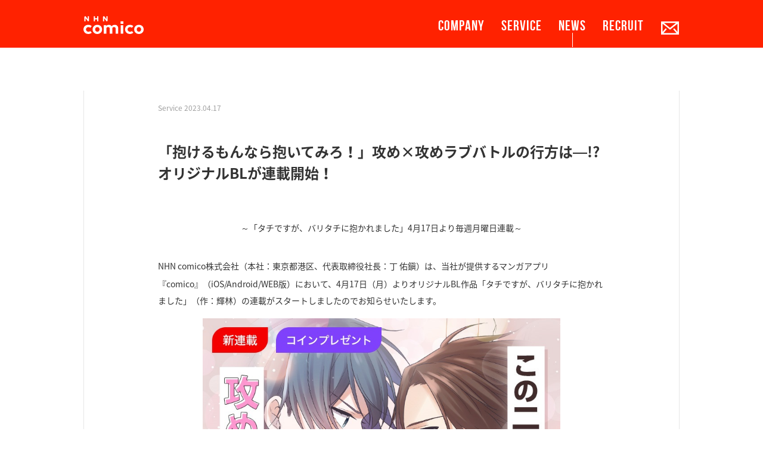

--- FILE ---
content_type: text/html; charset=utf-8
request_url: http://www.nhn-comico.com/news/index.nhn?m=read&docid=10876324
body_size: 4091
content:











	















<!DOCTYPE HTML>
<html lang="ja">
<head>
<meta charset="utf-8">

<meta name="viewport" content="width=device-width, initial-scale=1, user-scalable=0">
<meta name="keywords" content="NHN comico Corp,NHN,comico">
<meta name="format-detection" content="telephone=no">
<meta name="description" content="NHN comico株式会社の企業情報、事業概要などをご紹介します。">
<title>NHN comico Corp.</title>
<meta property="og:title" content="NHN comico株式会社">
<meta property="og:description" content="NHN comico株式会社の企業情報、事業概要などをご紹介します。">
<meta property="og:url" content="//www.nhn-comico.com/index.nhn">
<meta property="og:image" content="http://resources.comico.io/nhn_comico/corporate/r02/common/ogp.png">
<meta property="og:type" content="website">

<link rel="apple-touch-icon" href="http://resources.comico.io/nhn_comico/corporate/r02/common/apple-touch-icon.png">
<link rel="icon" href="http://resources.comico.io/nhn_comico/corporate/r02/common/favicon.ico">



	<link rel="stylesheet" href="http://resources.comico.io/nhn_comico/corporate/r02/css/main.css">


 



  
  <style type="text/css">
    .cc-grid{
      position: relative;
    }
  </style>
  

<script> 
  var INITDATA = {
  
  
  	listAPI: 'https://www.nhn-comico.com/news/index.nhn?m=newsdata',
      
    categoryID:''
  };
 
  </script>
 




</head>
<body id="sub">
<!--  Body area (#hg-body)  -->
<div id="cc-body">

  <!--  Header area (#cc-header)-->
  <header class="cc-header is-fixed">
    <div class="cc-header__wrap">
      <h1 class="cc-header__logo"><a href="https://www.nhn-comico.com" class="cc-header__link"><img src="http://resources.comico.io/nhn_comico/common/logo/logo_nhn_co_w.svg" alt="NHN comico" class="cc-companylogo"></a></h1>
      <p class="cc-header__hamburger js-header__hamburger"><a href="#"></a></p>
      <ul class="cc-globalnav">
        <li class="cc-globalnav__item "><a href="https://www.nhn-comico.com/company.nhn" class="cc-globalnav__link">COMPANY</a></li>
        <li class="cc-globalnav__item "><a href="https://www.nhn-comico.com/service.nhn" class="cc-globalnav__link">SERVICE</a></li>
        <li class="cc-globalnav__item is-on"><a href="https://www.nhn-comico.com/news/index.nhn" class="cc-globalnav__link">NEWS</a></li>
        <li class="cc-globalnav__item "><a href="https://recruit.nhn-japan.com/comico" class="cc-globalnav__link">RECRUIT</a></li>
        <li class="cc-globalnav__item "><a href="https://www.nhn-comico.com/inquiry/index.nhn" class="cc-globalnav__link"><i class="icon_mail">MAIL</i></a></li>
      </ul>
    </div>
    
  </header>
  <!--  /Header area (#cc-header)-->


<!--  Content area (#cc-content)  -->
  <div id="cc-content">

    <!--  Main area (#cc-main)  -->
    <main id="cc-main">
      <div class="cc-article__wrap">
        <article class="cc-article">
          <div id="cc-article__date">
	          <span>Service</span>
	          <span>2023.04.17</span>
          </div>
          <div id="cc-article__head">「抱けるもんなら抱いてみろ！」攻め×攻めラブバトルの行方は―!? オリジナルBLが連載開始！</div>
        
        <div class="container16">
<div class="container16 srisedit" style="text-align: center;"><br />～「タチですが、バリタチに抱かれました」4月17日より毎週月曜日連載～<br /><br /></div>
<div class="container16 srisedit">
<div class="container16 srisedit" style="text-align: center;">
<p style="text-align: left;">NHN comico株式会社（本社：東京都港区、代表取締役社長：丁 佑鎭）は、当社が提供するマンガアプリ</p>
<div id="cc-article__lead" style="text-align: left;">
<div id="cc-article__lead">『comico』（iOS/Android/WEB版）において、4月17日（月）よりオリジナルBL作品「タチですが、バリタチに抱かれました」（作：輝林）の連載がスタートしましたのでお知らせいたします。</div>
<div id="cc-article__thumbnail"><img style="margin-right: auto; margin-left: auto; display: block;" src="https://resources.comico.io/nhn_comico/corporate/information/2023/0417001_img/01_img_bnr.jpg" alt="1" width="600" height="NaN" /></div>
<p style="text-align: left;">有名企業勤務の超エリート会社員で隠れゲイの清水利人（32）は、ひとり自棄酒をした翌朝、目が覚めると全裸でラブホのベッドにいた。隣にいたのは自暴自棄にさせた張本人――清水から二ヶ月連続で営業成績トップの座を奪った後輩の土岐充（27）だった。「本気であなたが欲しい」と再び押し倒そうとする土岐に対し、バリタチとしてのプライドを刺激された清水は「本気で俺と恋人になりたいならこの俺をその気にさせてみろ。抱けるもんなら抱いてみろ」と挑発し&hellip;&hellip;。</p>
<p style="text-align: left;"><br /> 【作品概要】 <br />◆作品URL：<a href="https://www.comico.jp/comic/8401">https://www.comico.jp/comic/8401</a> <br /> ◆タイトル：タチですが、バリタチに抱かれました <br />◆作：輝林 <br />◆ジャンル：BL <br /> ◆公開開始日：4月17日（月）18:00更新 <br />◆コピーライト：&copy;輝林/comico</p>
<p style="text-align: left;"><br />【あらすじ】 <br /> 抱けるもんなら抱いてみろ！ <br /> 傲慢美人タチが、年下バリタチの執着愛に堕とされて&hellip;!?</p>
<p style="text-align: left;"><br />隠れゲイ（タチ）で営業業績トップだった清水は後輩である土岐に連続2回トップを奪われてしまう。 <br />それが面白くなく泥酔した翌朝、目覚めた清水は土岐と全裸でラブホのベッドにいた。 <br />さらに清水には全身に無数のキスマークや噛み跡が&hellip;!? 動揺する清水に土岐は再び「あなたを抱くのは俺です」と清水を押し倒す。 <br />これまでバリタチとして鳴らしてきた清水はプライドを刺激され、「抱けるもんなら抱いてみろ」と土岐を挑発するが&hellip;攻め&times;攻めラブバトルの行方は――!?</p>
<p style="text-align: left;"><br />【主要キャラクター】 <br /><img style="margin-right: auto; margin-left: auto; display: block;" src="https://resources.comico.io/nhn_comico/corporate/information/2023/0417001_img/02_img_bnr.jpg" alt="2" width="600" height="NaN" />●清水利人(32)　【受け】　※画像右 <br /><br /> 長年営業業績トップのエリート会社員でゲイ。 <br /> 二ヶ月連続で業績トップを後輩の土岐に奪われ、ライバル意識を燃やす。 <br />プライドが高く、努力家で、過去のトラウマを克服するために強い男を演じてきたが後輩の土岐にペースを狂わされ&hellip;？</p>
<p style="text-align: left;"><br />●土岐 充（27）　【攻め】　※画像左 <br /><br /> 清水の後輩で現営業成績トップ。 <br />コミュ力の鬼でなぜか塩対応の清水にがんがん絡んでくる。 <br /> 実は有名企業の御曹司。入社当時にコネで入社したのだと同僚に絡まれていたところを清水に助けられ、以来清水に懐いている。</p>
<p style="text-align: left;"><br /> 【comico概要】 <br />スマートフォンに最適化した「タテカラー&reg;」の閲覧環境が特長のマンガアプリ（iOS／Android／WEB版）。多彩なジャンルのオリジナルマンガと外部IP作品を定期掲載しているほか、各出版社の人気作も配信中。<br /> 韓国版、タイ版『comico』のほか、『comico』のグローバル版『POCKET COMICS』を米国、イギリス、フランス、台湾をはじめとする世界各地で展開。世界累計のダウンロード数は4,200万件を突破中。</p>
<p style="text-align: left;"><br />◆サービス名：comico（コミコ） <br />◆サービス開始日：2013年10月31日 <br />◆利用料金：基本無料 <br />◆世界ダウンロード数：4,200万ダウンロード <br />◆国内ダウンロード数：2,200万ダウンロード <br />&copy;NHN comico Corp.</p>
<p style="text-align: left;"><br />＜App Store　ダウンロードページ＞ <br /><a href="https://apps.apple.com/jp/app/comico/id721512660">https://apps.apple.com/jp/app/comico/id721512660</a> <br />＜Google Play　ダウンロードページ＞ <br /><a href="https://play.google.com/store/apps/details?id=jp.comico">https://play.google.com/store/apps/details?id=jp.comico</a></p>
<p style="text-align: left;"><br /> ※ タテカラーは、NHN JAPAN株式会社の登録商標です。 <br />※ Android、Google Playは、Google Inc.の商標または登録商標です。 <br />※ iPhone、iTunesおよびApp Storeは米国およびその他の国々で登録されたApple Inc.の商標です。<br />※ 記載されている会社名および製品名は、各社の登録商標または商標です。 <br />※ 記載されている内容は、発表日現在のものです。その後予告なしに変更されることがあります。</p>
</div>
</div>
</div>
</div>
        </article>

        <ul class="cc-btn-list">
          <li class="cc-btn-list__li">
            <a class="cc-btn cc-btn--primary" href="javascript:history.back();">リストに戻る</a>
          </li>
        </ul>
      </div>

    </main>
    <!--  /Main area (#cc-main)  -->

  </div>
  <!--  /Content area (#cc-content)  -->















  <!--  Footer area (#cc-footer)-->
  <footer class="cc-footer">
    <div class="cc-footer__wrap">
      <small class="cc-copyright">&copy; NHN comico Corp.</small>
      <div class="cc-footer__nav">
        <ul class="cc-footernav">
          <li class="cc-footernav__item"><a href="/legal/privacy.nhn" class="cc-footernav__link">個人情報保護方針</a></li>
          <li class="cc-footernav__item"><a href="/legal/security.nhn" class="cc-footernav__link">情報セキュリティポリシー</a></li>
          <li class="cc-footernav__item"><a href="/legal/social.nhn" class="cc-footernav__link">ソーシャルメディアポリシー</a></li>
        </ul>
      </div>
    </div>
  </footer>
  <!--  /Footer area (#cc-footer)-->

</div>
<!--  /Body area (#hg-body)  -->

<script src="http://resources.comico.io/nhn_comico/corporate/r02/js/common/jquery-1.8.2.min.js"></script>





<script src="http://resources.comico.io/nhn_comico/corporate/r02/js/ccCommon.js"></script>
		
</body>
</html>


--- FILE ---
content_type: text/css
request_url: http://resources.comico.io/nhn_comico/corporate/r02/css/main.css
body_size: 134120
content:
@import url("//fonts.googleapis.com/earlyaccess/notosansjapanese.css");html,body,div,span,applet,object,iframe,h1,h2,h3,h4,h5,h6,p,blockquote,pre,a,abbr,acronym,address,big,cite,code,del,dfn,em,img,ins,kbd,q,s,samp,small,strike,strong,sub,sup,tt,var,b,u,i,center,dl,dt,dd,ol,ul,li,fieldset,form,label,legend,table,caption,tbody,tfoot,thead,tr,th,td,article,aside,canvas,details,embed,figure,figcaption,footer,header,hgroup,menu,nav,output,ruby,section,summary,time,mark,audio,video{margin:0;padding:0;border:0;font-size:100%;font:inherit;vertical-align:baseline}article,aside,details,figcaption,figure,footer,header,hgroup,menu,nav,section{display:block}body{line-height:1}ol,ul{list-style:none}blockquote,q{quotes:none}blockquote:before,blockquote:after,q:before,q:after{content:'';content:none}table{border-collapse:collapse;border-spacing:0}html,body{height:100%}body{color:#333;font-size:14;font-family:"Noto Sans Japanese","ヒラギノ角ゴ Pro","Hiragino Kaku Gothic Pro",sans-serif;line-height:2.285}a:link{color:#ff2600;text-decoration:underline}a:visited{color:#ff2600}a:hover{color:#3f50b5}a:active{color:#3f50b5}html{overflow-y:scroll}a{text-decoration:none}a:hover,a:active{text-decoration:underline;outline:0}textarea{margin:0;padding:4px 0;background:#fff;border:1px solid #c6c6c6;overflow:auto;vertical-align:top}th,td{padding:0;text-align:left;vertical-align:middle}input,select,textarea{margin:0;padding:0;color:#666;font-family:"Noto Sans Japanese","ヒラギノ角ゴ Pro","Hiragino Kaku Gothic Pro",sans-serif;font-size:14;vertical-align:middle}input[type="button"],input[type="reset"],input[type="submit"]{cursor:pointer}button{margin:0;padding:1px 6px;color:#666;font-family:"Noto Sans Japanese","ヒラギノ角ゴ Pro","Hiragino Kaku Gothic Pro",sans-serif;font-size:14;vertical-align:middle;cursor:pointer}ins{background-color:#ff9;color:#000;text-decoration:none}mark{background-color:#ff0;color:#000;font-style:italic;font-weight:bold}em{font-style:normal}small{font-size:75%}sub{position:relative;line-height:0;font-size:75%;bottom:-.25em}sup{position:relative;line-height:0;font-size:75%;top:-.5em}hr{display:block;height:1px;border:0;border-top:1px solid #ccc;margin:1em 0;padding:0}.cf:before,.cf:after{content:"";display:table}.cf:after{clear:both}@font-face{font-family:'Bebas Neue';font-style:normal;font-weight:700;src:url("https://resources.comico.io/nhn_comico/common/assets/r02/fonts/bebasneue_bold.eot?11");src:url("https://resources.comico.io/nhn_comico/common/assets/r02/fonts/bebasneue_bold.woff?11") format("woff"),url("https://resources.comico.io/nhn_comico/common/assets/r02/fonts/bebasneue_bold.ttf?11") format("truetype")}@font-face{font-family:'Bebas Neue';font-style:normal;font-weight:400;src:url("https://resources.comico.io/nhn_comico/common/assets/r02/fonts/bebasneue_regular.eot?11");src:url("https://resources.comico.io/nhn_comico/common/assets/r02/fonts/bebasneue_regular.woff?11") format("woff"),url("https://resources.comico.io/nhn_comico/common/assets/r02/fonts/bebasneue_regular.ttf?11") format("truetype")}@font-face{font-family:'Bebas Neue';font-style:normal;font-weight:200;src:url("https://resources.comico.io/nhn_comico/common/assets/r02/fonts/bebasneue_thin.eot?11");src:url("https://resources.comico.io/nhn_comico/common/assets/r02/fonts/bebasneue_thin.woff?11") format("woff"),url("https://resources.comico.io/nhn_comico/common/assets/r02/fonts/bebasneue_thin.ttf?11") format("truetype")}#cc-body{position:relative;overflow:hidden}#cc-content{-moz-box-sizing:border-box;-webkit-box-sizing:border-box;box-sizing:border-box;position:relative}@media screen and (max-width: 767px){body#sub #cc-content{margin-top:0}}main{display:block}#cc-main{-moz-box-sizing:border-box;-webkit-box-sizing:border-box;box-sizing:border-box;position:relative;width:100%;z-index:100;margin:0 auto}@media screen and (min-width: 1140px){body#top #cc-main:after{z-index:-1;position:absolute;top:168px;content:'';width:100%}}@media screen and (min-width: 1140px){body#sub #cc-main{margin:0 auto;max-width:1000px;padding-top:80px}}@media screen and (min-width: 768px) and (max-width: 1139px){body#sub #cc-main{padding-top:80px}}@media screen and (max-width: 767px){body#sub #cc-main{padding-top:64px}}section img{vertical-align:bottom}.cc-section{position:relative;width:100%}.cc-section__head{position:relative;font-family:"Bebas Neue", sans-serif;font-weight:200;z-index:21;color:#f20}@media screen and (min-width: 1140px){.cc-section__head{font-size:136px;line-height:124px}}@media screen and (min-width: 768px) and (max-width: 1139px){.cc-section__head{font-size:136px;line-height:124px;margin-left:33px}}@media screen and (max-width: 767px){.cc-section__head{font-size:100px;line-height:88px;margin-left:30px}}body#sub .cc-section__head--deco{display:inline-block}body#sub .cc-section__head--deco:after{position:absolute;left:50%;width:1px;content:'';display:block;border-left:1px solid #f20}@media screen and (min-width: 1140px){body#sub .cc-section__head--deco:after{height:72px;bottom:-82px}}@media screen and (min-width: 768px) and (max-width: 1139px){body#sub .cc-section__head--deco:after{height:72px;bottom:-82px}}@media screen and (max-width: 767px){body#sub .cc-section__head--deco:after{height:48px;bottom:-48px}}.cc-section__head--jp{position:relative;font-family:'Noto Sans Japanese', sans-serif;font-weight:100;z-index:21;color:#f20}@media screen and (min-width: 1140px){.cc-section__head--jp{font-size:60px;line-height:68px;padding-left:0;margin-right:33px}.cc-section__head--jp.cc-section__head--deco:after{bottom:-110px !important}}@media screen and (min-width: 768px) and (max-width: 1139px){.cc-section__head--jp{font-size:60px;line-height:68px}.cc-section__head--jp.cc-section__head--deco{margin-right:33px}.cc-section__head--jp.cc-section__head--deco:after{bottom:-110px !important}}@media screen and (max-width: 767px){.cc-section__head--jp{font-size:48px;line-height:56px;margin-right:30px}.cc-section__head--jp.cc-section__head--deco:after{bottom:-82px !important}}.cc-section__subhead{font-family:"Bebas Neue", sans-serif;font-weight:700;z-index:21;color:#333;letter-spacing:2px}@media screen and (min-width: 1140px){.cc-section__subhead{font-size:68px;line-height:68px}}@media screen and (min-width: 768px) and (max-width: 1139px){.cc-section__subhead{font-size:68px;line-height:68px}}@media screen and (max-width: 767px){.cc-section__subhead{font-size:52px;line-height:52px}}.cc-section__ttl,.cc-section__ttl-h2,.cc-section__ttl-h3{font-family:"Bebas Neue", sans-serif;font-weight:700;z-index:21;color:#333;font-size:40px;line-height:40px}.cc-section__ttl--jp,.cc-section__ttl-h2--jp,.cc-section__ttl-h3--jp{font-family:'Noto Sans Japanese', sans-serif;font-weight:700;font-size:28px;line-height:40px}.cc-section__ttl-h2--jp{font-size:22px;line-height:28px}.cc-section__ttl-h3--jp{font-size:18px;line-height:28px}.cc-section__text,.cc-section__list,.cc-section__revision{font-size:14px;line-height:32px;padding-top:16px;padding-bottom:16px}.cc-section__ttl-h3+.cc-section__text,.cc-section__ttl-h3+.cc-section__list,.cc-section__ttl-h3+.cc-section__revision{padding-top:0}.cc-section__list li{text-indent:-7px;padding-left:14px}.cc-section__list li:before{display:inline-block;content:'・'}.cc-section__body{-moz-box-sizing:border-box;-webkit-box-sizing:border-box;box-sizing:border-box}@media screen and (min-width: 1140px){.cc-section__body{padding:72px 0 0}}@media screen and (min-width: 768px) and (max-width: 1139px){.cc-section__body{padding:36px 33px 0}}@media screen and (max-width: 767px){.cc-section__body{padding:24px 30px 0}}@media screen and (min-width: 1140px){.cc-section__body--side-border{margin:134px auto -192px;padding:0 120px 72px;border-right:1px solid #e6e6e6;border-left:1px solid #e6e6e6}}@media screen and (min-width: 768px) and (max-width: 1139px){.cc-section__body--side-border{padding:144px 33px 0;margin-bottom:-72px}}@media screen and (max-width: 767px){.cc-section__body--side-border{padding:108px 30px 0;margin-bottom:-48px}}@media screen and (min-width: 1140px){.cc-section--simple{padding-top:72px}}@media screen and (min-width: 768px) and (max-width: 1139px){.cc-section--simple{padding-top:72px}}@media screen and (max-width: 767px){.cc-section--simple{padding-top:48px}}.cc-section--simple .cc-section__ttl-h3{padding-top:24px}.cc-section__revision{text-align:right;padding:16px 0;margin-top:18px}@media screen and (min-width: 1140px){.cc-section__revision{padding-top:48px}}.cc-link{cursor:pointer;font-size:14px;color:#f20;text-decoration:underline}.cc-link-subcolor{font-size:14px;color:#c8c8c8 !important;text-decoration:none !important}.cc-link-subcolor:hover{text-decoration:none;color:#333 !important}.cc-header{-moz-box-sizing:border-box;-webkit-box-sizing:border-box;box-sizing:border-box;z-index:9000;width:100%;position:absolute;top:0}@media screen and (min-width: 1140px){body#top .cc-header{padding:72px 72px 0}body#top .cc-header.is-open,body#top .cc-header.is-fixed{padding:0}body#sub .cc-header{background:#f20;position:fixed}}@media screen and (min-width: 768px) and (max-width: 1139px){body#top .cc-header{padding:48px 48px 0}body#top .cc-header.is-open,body#top .cc-header.is-fixed{padding:0}body#sub .cc-header{background:#f20;position:fixed}}@media screen and (max-width: 767px){.cc-header{background:#f20;position:absolute;min-height:64px}}.cc-header.is-open,.cc-header.is-fixed{background:#f20}.cc-header.is-fixed{position:fixed}@media screen and (max-width: 767px) and (orientation: landscape){.cc-header.is-fixed{position:absolute}}@media screen and (min-width: 1140px){.is-open body#top .cc-header__logo,.is-fixed body#top .cc-header__logo{margin-left:0}}.cc-header__wrap{position:relative;width:100%;margin:0 auto}.is-open .cc-header__wrap,.is-fixed .cc-header__wrap{padding:24px 0;height:80px}@media screen and (min-width: 1140px){.cc-header__wrap{max-width:1000px}}@media screen and (min-width: 768px) and (max-width: 1139px){body#top .cc-header__wrap{max-width:1000px}body#top .is-fixed .cc-header__wrap,body#top .is-open .cc-header__wrap{width:100%;max-width:100%}.is-open .cc-header__wrap,.is-fixed .cc-header__wrap{padding-right:33px;padding-left:33px}}@media screen and (max-width: 767px){.cc-header__wrap{width:100%;padding:14px 30px;min-height:64px}.is-open .cc-header__wrap,.is-fixed .cc-header__wrap{padding:14px 30px;height:64px}.is-open .cc-header__wrap{height:auto}}.cc-header__link{position:relative;z-index:100;display:inline-block;vertical-align:bottom;width:152px}.is-open .cc-header__link,.is-fixed .cc-header__link{background:url("//resources.comico.io/nhn_comico/common/logo/logo_nhn_co_w_s.svg") 0 0 no-repeat;background-size:auto 100%;top:-3px;width:102px;height:30px}@media screen and (max-width: 767px){.cc-header__link{background:url("//resources.comico.io/nhn_comico/common/logo/logo_nhn_co_w_s.svg") 0 0 no-repeat;background-size:auto 100%;top:-3px;width:102px;height:30px}}.cc-header__hamburger{position:absolute;top:24px;right:30px;width:32px;height:32px;cursor:pointer;z-index:9999}.cc-header__hamburger a{font-size:0;content:'';position:absolute;top:0;left:0;width:32px;height:32px;-webkit-background-size:100%;-moz-background-size:100%;background-size:85%;background-repeat:no-repeat;background-position:50%;background-image:url("https://resources.comico.io/nhn_comico/corporate/r02/common/icon_hamburger.svg")}.is-open .cc-header__hamburger a{background-image:url("https://resources.comico.io/nhn_comico/corporate/r02/common/icon_close.svg")}@media screen and (min-width: 1140px){.cc-header__hamburger{display:none}}@media screen and (min-width: 768px) and (max-width: 1139px){.cc-header__hamburger{display:none}}@media screen and (max-width: 767px){.cc-header__hamburger{display:block;top:14px}}.cc-companylogo{position:relative;vertical-align:bottom}.is-open .cc-companylogo,.is-fixed .cc-companylogo{display:none;top:-3px;width:98px;height:32px}@media screen and (min-width: 1140px){.cc-companylogo{width:152px;height:auto}}@media screen and (min-width: 768px) and (max-width: 1139px){.cc-companylogo{width:152px;height:auto}}@media screen and (max-width: 767px){.cc-companylogo{display:none}}.cc-top{-moz-box-sizing:border-box;-webkit-box-sizing:border-box;box-sizing:border-box;position:relative;width:100%}.cc-top:after{position:absolute;top:0;left:0;display:block;content:'';width:100%;height:100vh}@media screen and (min-width: 1140px){.cc-top{height:100vh;overflow:hidden}.cc-top:after{-moz-box-sizing:border-box;-webkit-box-sizing:border-box;box-sizing:border-box;height:100%;border:24px solid #f20}}@media screen and (min-width: 768px) and (max-width: 1139px){.cc-top{height:100vh}.cc-top:after{-moz-box-sizing:border-box;-webkit-box-sizing:border-box;box-sizing:border-box;height:100%;border:16px solid #f20}}@media screen and (max-width: 767px){.cc-top{-moz-box-sizing:border-box;-webkit-box-sizing:border-box;box-sizing:border-box;height:100vh;overflow:hidden}.cc-top:after{-moz-box-sizing:border-box;-webkit-box-sizing:border-box;box-sizing:border-box;height:100%}}.cc-top__lead{width:100%;margin:0 auto;z-index:1;height:100%}@media screen and (min-width: 1140px){.cc-top__lead{max-width:1000px}}@media screen and (min-width: 768px) and (max-width: 1139px){.cc-top__lead{padding:0 48px}}@media screen and (max-width: 767px){.cc-top__lead{padding:0 30px}}.cc-top__lead-txt{position:relative;margin:0 auto}@media screen and (min-width: 1140px){.cc-top__lead-txt{width:875px}.cc-top__lead-txt br.non-pc{display:none}}@media screen and (min-width: 768px) and (max-width: 1139px){.cc-top__lead-txt br.for-pc{display:none}}@media screen and (max-width: 767px){.cc-top__lead-txt{width:300px}.cc-top__lead-txt br.for-pc{display:none}}@media screen and (max-width: 767px){.cc-top__lead-txt br.del-sp{display:none}}.cc-top__lead-txt--main{font-family:"Bebas Neue", sans-serif;font-weight:700;color:#f20;position:absolute;bottom:50%;word-wrap:break-word;white-space:normal}@media screen and (min-width: 1140px){.cc-top__lead-txt--main{font-size:100px;line-height:80px;margin-bottom:-140px}}@media screen and (min-width: 768px) and (max-width: 1139px){.cc-top__lead-txt--main{font-size:80px;line-height:68px;margin-bottom:-100px;width:100%}}@media screen and (max-width: 767px){.cc-top__lead-txt--main{font-size:60px;line-height:52px;width:90%}.cc-top-slick__slide-item--01 .cc-top__lead-txt--main{margin-bottom:-80px}}.cc-top__lead-txt--sub{color:#f20;font-weight:700;position:absolute;bottom:50%;font-size:16px;line-height:32px;letter-spacing:-0.5px}@media screen and (min-width: 1140px){.cc-top__lead-txt--sub{width:700px;margin-bottom:40px}}@media screen and (min-width: 768px) and (max-width: 1139px){.cc-top__lead-txt--sub{margin-bottom:60px}}@media screen and (max-width: 767px){.cc-top-slick__slide-item--01 .cc-top__lead-txt--sub{margin-bottom:35px}.cc-top-slick__slide-item--02 .cc-top__lead-txt--sub{margin-bottom:0}.cc-top-slick__slide-item--03 .cc-top__lead-txt--sub{margin-bottom:-30px}}.cc-top__lead-txt--sub>sub{bottom:0}.cc-top__lead-img{position:absolute;top:50%}@media screen and (min-width: 1140px){.cc-top__lead-img{margin-top:-25px}.cc-top__lead-img>img{width:299px}}@media screen and (min-width: 768px) and (max-width: 1139px){.cc-top__lead-img{margin-top:-40px}.cc-top__lead-img>img{width:299px}.cc-top-slick__slide-item--02 .cc-top__lead-img{width:224px;height:54px}.cc-top-slick__slide-item--03 .cc-top__lead-img{width:298px;height:58px}}@media screen and (max-width: 767px){.cc-top__lead-img>img{width:100%}.cc-top-slick__slide-item--02 .cc-top__lead-img{width:224px;height:54px;margin-top:10px}.cc-top-slick__slide-item--03 .cc-top__lead-img{width:298px;height:58px;margin-top:50px}}.cc-top__video{-moz-box-sizing:border-box;-webkit-box-sizing:border-box;box-sizing:border-box;position:absolute;top:0;left:0;width:100%;height:100%;z-index:-1}.cc-top video[id*='bg-video']{-moz-box-sizing:border-box;-webkit-box-sizing:border-box;box-sizing:border-box;display:block;position:absolute;top:50%;left:50%;min-width:100%;min-height:100%;width:auto;height:auto;-webkit-transform:translate(-50%, -50%);transform:translate(-50%, -50%)}@media screen and (max-width: 767px){.cc-top video[id*='bg-video']{display:none}}.cc-top__visual{position:relative;z-index:-2;width:100%;margin:0 auto;display:block;background-repeat:no-repeat;background-position:50% 50%;background-size:cover;height:100vh}.cc-top__visual--01{background-image:url("https://resources.comico.io/nhn_comico/corporate/r02/top/top_visual_01_v03.jpg")}.cc-top__visual--02{background-image:url("https://resources.comico.io/nhn_comico/corporate/r02/top/top_visual_02_v03.jpg")}.cc-top__visual--03{background-image:url("https://resources.comico.io/nhn_comico/corporate/r02/top/top_visual_03_v03.jpg")}@media screen and (min-width: 1140px){.cc-top__visual--01{background-position:50% calc(100% - 11%)}}.cc-top__nav{-moz-box-sizing:border-box;-webkit-box-sizing:border-box;box-sizing:border-box;position:absolute;left:0px;width:100%;overflow:visible;top:50vh}@media screen and (min-width: 1140px){.cc-top__nav{margin-top:-35px}}@media screen and (min-width: 768px) and (max-width: 1139px){.cc-top__nav{margin-top:110px}}@media screen and (max-width: 767px){.cc-top__nav{margin-top:110px}}.cc-top__nav-arrow{font-size:0}.cc-top__nav-arrow>a{position:relative;z-index:9001;display:block;-webkit-background-size:100%;-moz-background-size:100%;background-size:100%;background-repeat:no-repeat;background-position:50% 50%}@media screen and (min-width: 1140px){.cc-top__nav-arrow>a{width:72px;height:70px}}@media screen and (min-width: 768px) and (max-width: 1139px){.cc-top__nav-arrow>a{width:54px;height:52px}}@media screen and (max-width: 767px){.cc-top__nav-arrow>a{width:36px;height:35px;background-size:18px 14px;z-index:8999}}.cc-top__nav-arrow .arrow-left,.cc-top__nav-arrow .arrow-right{stroke-width:1px}@media screen and (max-width: 767px){.cc-top__nav-arrow .arrow-left,.cc-top__nav-arrow .arrow-right{stroke-width:2px}}.cc-top__nav-arrow--l{float:left;padding-left:24px}@media screen and (min-width: 768px) and (max-width: 1139px){.cc-top__nav-arrow--l{padding-left:16px}}@media screen and (max-width: 767px){.cc-top__nav-arrow--l{padding-left:0}}.cc-top__nav-arrow--r{float:right;padding-right:24px}@media screen and (min-width: 768px) and (max-width: 1139px){.cc-top__nav-arrow--r{padding-right:16px}}@media screen and (max-width: 767px){.cc-top__nav-arrow--r{padding-right:0}}.cc-top__page{z-index:100;position:absolute;width:100%}@media screen and (min-width: 1140px){.cc-top__page{bottom:66px;padding:0 96px}}@media screen and (min-width: 768px) and (max-width: 1139px){.cc-top__page{bottom:34px;padding:0 60px}}@media screen and (max-width: 767px){.cc-top__page{bottom:48px;padding:0 30px}}.cc-top__page-count{max-width:1000px;margin:0 auto;position:relative;font-family:'Noto Sans Japanese', sans-serif;font-weight:100;color:#fff}@media screen and (min-width: 1140px){.cc-top__page-count{font-size:32px}}@media screen and (min-width: 768px) and (max-width: 1139px){.cc-top__page-count{font-size:28px}}@media screen and (max-width: 767px){.cc-top__page-count{font-size:20px}}.cc-top-slick{-moz-box-sizing:border-box;-webkit-box-sizing:border-box;box-sizing:border-box;position:relative;width:100%}.cc-top-slick__slide{position:relative;font-size:0;width:500%}.cc-top-slick__slide-item{position:relative;width:20%;overflow:hidden;display:inline-block;height:100vh}@media screen and (max-width: 375px){.cc-top-slick__slide-item:nth-child(4) .cc-top__lead-txt--main{word-break:break-all}.cc-top-slick__slide-item:nth-child(4) .cc-top__lead-txt--main br{display:none}}:root video#bg-video{display:none\9}@media screen and (max-width: 320px){.cc-top{height:480px}.cc-top__nav{top:53%}.cc-top-slick__slide-item{height:480px}.cc-top__lead-txt--main{bottom:40%;width:85%}.cc-top__lead-txt--main br{display:none}.cc-top__lead-txt--sub{width:80% !important}.cc-top__lead-img{width:80% !important;height:auto !important}.cc-top__video{height:480px}.cc-top__visual{height:480px}}.cc-globalnav{-moz-box-sizing:border-box;-webkit-box-sizing:border-box;box-sizing:border-box;position:relative;margin:-34px auto 0;max-width:1000px}.is-open .cc-globalnav,.is-fixed .cc-globalnav{text-align:right;right:-12px}@media screen and (max-width: 767px){.cc-globalnav{display:none}.is-open .cc-globalnav{display:block;padding-top:40px;right:0}.is-fixed .cc-globalnav{padding-top:48px}}.cc-globalnav__item{position:relative;text-align:right}.cc-globalnav__item.is-on:before{position:absolute;bottom:-24px;left:50%;content:'';display:block;height:24px;border-left:1px solid #fff}@media screen and (max-width: 767px){.cc-globalnav__item.is-on:before{position:absolute;top:50%;left:-30px;content:'';display:block;width:100%;height:1px;border-top:1px solid #fff;border-left:0}}@media screen and (min-width: 1140px){.is-open .cc-globalnav__item,.is-fixed .cc-globalnav__item{display:inline-block}.is-open .cc-globalnav__item:hover:before,.is-fixed .cc-globalnav__item:hover:before{position:absolute;bottom:-24px;left:50%;content:'';display:block;height:24px;border-left:1px solid #fff}}@media screen and (min-width: 768px) and (max-width: 1139px){.is-open .cc-globalnav__item,.is-fixed .cc-globalnav__item{display:inline-block}.is-open .cc-globalnav__item:hover:before,.is-fixed .cc-globalnav__item:hover:before{position:absolute;bottom:-24px;left:50%;content:'';display:block;height:24px;border-left:1px solid #fff}}@media screen and (max-width: 767px){.cc-globalnav__item:active:before{position:absolute;top:50%;left:-30px;content:'';display:block;width:100%;height:1px;border-top:1px solid #fff;border-left:0}}a.cc-globalnav__link{position:relative;display:block;color:#fff !important;font-size:24px;font-family:"Bebas Neue", sans-serif;font-weight:normal;font-weight:700;letter-spacing:1px;text-decoration:none}body#top a.cc-globalnav__link{display:inline-block}@media screen and (min-width: 1140px){body#top a.cc-globalnav__link{line-height:48px}.is-open a.cc-globalnav__link,.is-fixed a.cc-globalnav__link{padding-left:12px;padding-right:12px;line-height:24px !important}}@media screen and (min-width: 768px) and (max-width: 1139px){body#top a.cc-globalnav__link{line-height:48px}.is-open a.cc-globalnav__link,.is-fixed a.cc-globalnav__link{padding-left:12px;padding-right:12px;line-height:24px !important}}@media screen and (max-width: 767px){a.cc-globalnav__link{font-size:32px;line-height:32px;padding:16px 0 16px 68px;background:#f20}}.icon_mail{position:relative;display:inline-block;font-size:0;width:32px;height:28px;vertical-align:middle;-webkit-background-size:94% auto;-moz-background-size:94% auto;background-size:94% auto;background-repeat:no-repeat;background-position:50%;background-image:url("https://resources.comico.io/nhn_comico/corporate/r02/common/icon_mail.svg")}@media screen and (min-width: 1140px){.icon_mail{top:0}}@media screen and (min-width: 768px) and (max-width: 1139px){.icon_mail{top:0}}.cc-pagenav{z-index:30;width:auto;font-size:0;position:absolute}@media screen and (min-width: 1140px){.cc-pagenav{top:124px;right:0}}@media screen and (min-width: 768px) and (max-width: 1139px){.cc-pagenav{top:120px;right:0;margin-right:30px}}@media screen and (max-width: 767px){.cc-pagenav{top:148px;left:33px}}.cc-pagenav__prev,.cc-pagenav__next,.cc-pagenav__item{display:inline-block}.cc-pagenav__item{position:relative;font-size:16px;vertical-align:middle}.cc-pagenav__item+.cc-pagenav__item:before{content:'・';display:inline-block}.cc-pagenav__link{color:#f20;padding:0 3px}.cc-pagenav__link:link,.cc-pagenav__link:visited{text-decoration:none}.cc-pagenav__link:hover{color:#f20;text-decoration:none}.cc-pagenav__link.is-active{color:#f20}.cc-pagenav__prev,.cc-pagenav__next{vertical-align:middle}.cc-pagenav__prev .cc-pagenav__link,.cc-pagenav__next .cc-pagenav__link{position:relative;display:block;padding:0}.cc-pagenav__prev .cc-pagenav__link:after,.cc-pagenav__next .cc-pagenav__link:after{content:'';display:block;width:20px;height:18px;-webkit-background-size:20px 18px;-moz-background-size:20px 18px;background-size:20px 18px}.cc-pagenav__prev{right:50%;margin-right:30px}@media screen and (max-width: 767px){.cc-pagenav__prev{margin-right:15px}}.cc-pagenav__prev .cc-pagenav__link:after{background-image:url("https://resources.comico.io/nhn_comico/corporate/r02/common/icon_arrow_l_red.svg")}.cc-pagenav__next{left:50%;margin-left:30px}@media screen and (max-width: 767px){.cc-pagenav__next{margin-left:15px}}.cc-pagenav__next .cc-pagenav__link:after{background-image:url("https://resources.comico.io/nhn_comico/corporate/r02/common/icon_arrow_r_red.svg")}@media screen and (min-width: 768px){.cc-pagenav__prev{position:relative;top:auto;right:auto;margin-right:35px}.cc-pagenav__next{position:relative;top:auto;left:auto;margin-left:35px}}.cc-slick{-moz-box-sizing:border-box;-webkit-box-sizing:border-box;box-sizing:border-box;position:relative;width:100%}@media screen and (min-width: 1140px){.cc-slick{position:relative;left:0;width:1000px;margin:0 auto;padding-top:168px}}@media screen and (min-width: 768px) and (max-width: 1139px){.cc-slick{padding-top:168px;margin-top:-24px}}@media screen and (max-width: 767px){.cc-slick{padding-top:120px;margin-top:-24px}}.cc-slick__head{position:absolute;left:0}@media screen and (min-width: 1140px){.cc-slick__head{top:100px}}@media screen and (min-width: 768px) and (max-width: 1139px){.cc-slick__head{top:90px}}@media screen and (max-width: 767px){.cc-slick__head{top:60px}}.cc-slick__wrap{position:relative;margin:0 auto}@media screen and (min-width: 1140px){.cc-slick__wrap{overflow:hidden;width:1000px}}.cc-slick__slide{position:relative;font-size:0}@media screen and (min-width: 1140px){.cc-slick__slide{width:1000px}}@media screen and (min-width: 768px) and (max-width: 1139px){.cc-slick__slide{width:100%}}@media screen and (max-width: 767px){.cc-slick__slide{width:100%}}.cc-slick__slide-item{-moz-box-sizing:border-box;-webkit-box-sizing:border-box;box-sizing:border-box;position:relative;cursor:default;display:inline-block;vertical-align:top}@media screen and (min-width: 1140px){.cc-slick__slide-item{width:1000px;margin-right:2px}}@media screen and (min-width: 768px) and (max-width: 1139px){.cc-slick__slide-item{width:100%;overflow:hidden}}@media screen and (max-width: 767px){.cc-slick__slide-item{width:100%;overflow:hidden}}.cc-slick__img{display:none !important;position:relative;height:331px;vertical-align:bottom;z-index:1}.cc-grid-content--newslist{margin-top:96px}@media screen and (min-width: 768px) and (max-width: 1139px){.cc-grid-content--newslist{margin-top:64px}}@media screen and (max-width: 767px){.cc-grid-content--newslist{position:relative;top:10px;margin-top:68px}}.cc-grid{-moz-box-sizing:border-box;-webkit-box-sizing:border-box;box-sizing:border-box;position:relative;width:100%;font-size:0}@media screen and (min-width: 1140px){.cc-grid+.cc-grid{margin-top:100px}}@media screen and (min-width: 768px) and (max-width: 1139px){.cc-grid+.cc-grid{margin-top:72px}}.cc-article__wrap .cc-grid{text-align:center;font-size:0}@media screen and (min-width: 1140px){.cc-article__wrap .cc-grid{padding-left:0;margin:48px auto}}@media screen and (min-width: 768px) and (max-width: 1139px){.cc-article__wrap .cc-grid{margin:48px auto}}@media screen and (max-width: 767px){.cc-article__wrap .cc-grid{margin:26 px auto}}.cc-grid-3{-moz-box-sizing:border-box;-webkit-box-sizing:border-box;box-sizing:border-box;width:auto;vertical-align:top}@media screen and (min-width: 1140px){.cc-grid-3{display:inline-block;width:280px;margin-left:80px}.cc-grid-3:first-child{margin-left:0}}@media screen and (min-width: 768px) and (max-width: 1139px){.cc-grid-3{padding:0 33px;margin-bottom:70px}}@media screen and (max-width: 767px){.cc-grid-3{padding:0 30px;margin-bottom:48px}}.cc-grid-2{font-size:14px;-moz-box-sizing:border-box;-webkit-box-sizing:border-box;box-sizing:border-box;width:auto;vertical-align:top}@media screen and (min-width: 1140px){.cc-article__wrap .cc-grid-2{display:inline-block;width:427px;margin-left:90px}.cc-article__wrap .cc-grid-2:first-child{margin-left:0}}@media screen and (min-width: 768px) and (max-width: 1139px){.cc-article__wrap .cc-grid-2{display:inline-block;width:47%;padding:0;margin-left:5%}.cc-article__wrap .cc-grid-2:first-child{margin-left:0}}@media screen and (max-width: 767px){.cc-article__wrap .cc-grid-2{padding:0;margin-bottom:48px}}.cc-box{position:relative;-moz-box-sizing:border-box;-webkit-box-sizing:border-box;box-sizing:border-box;width:100%}@media screen and (min-width: 768px) and (max-width: 1139px){.cc-box{min-height:240px}}.cc-box a{color:#333;text-decoration:none;display:block}.cc-box__head-wrap{position:relative;width:100%}@media screen and (min-width: 1140px){.cc-box__head-wrap{display:block}}@media screen and (max-width: 767px){.cc-box__head-wrap{display:-webkit-flex;display:flex;-webkit-flex-direction:row-reverse;flex-direction:row-reverse}}@media screen and (max-width: 400px){.cc-box__head-wrap{display:block}}.cc-box__head{font-size:18px;font-weight:700;line-height:32px;overflow:hidden;color:#333}@media screen and (min-width: 1140px){.cc-box__head{margin-bottom:16px;max-height:96px}}@media screen and (min-width: 768px) and (max-width: 1139px){.cc-box__head{padding-left:366px;margin-bottom:32px;width:100%;padding-left:366px}}@media screen and (max-width: 767px){.cc-box__head{font-size:14px;line-height:32px;width:50%;width:-webkit-calc(50% + 15px);width:calc(50% + 15px);padding-left:30px}}@media screen and (max-width: 400px){.cc-box__head{width:100%;padding-left:0;padding-bottom:16px}}.cc-box__head--company-group{font-size:18px;line-height:32px}.cc-box__body{-moz-box-sizing:border-box;-webkit-box-sizing:border-box;box-sizing:border-box}@media screen and (min-width: 768px) and (max-width: 1139px){.cc-box__body-inner{min-height:200px}}@media screen and (min-width: 1140px){.cc-box__img{margin-bottom:16px}.cc-box__img>img{width:100%;display:block;overflow:hidden}}@media screen and (min-width: 768px) and (max-width: 1139px){.cc-box__img{position:absolute;top:0;left:0}.cc-box__img>img{width:336px}}@media screen and (max-width: 767px){.cc-box__img{width:50%;width:-webkit-calc(50% - 15px);width:calc(50% - 15px)}.cc-box__img>img{width:100%}}@media screen and (max-width: 400px){.cc-box__img{width:100%}}.cc-box__text{position:relative;font-size:14px;line-height:32px;color:#333;margin-bottom:16px;text-decoration:none;overflow:hidden}@media screen and (min-width: 1140px){.cc-box__text{height:125px;max-height:125px}.cc-groupcompany__group .cc-box__text{height:auto;max-height:none}}@media screen and (min-width: 768px) and (max-width: 1139px){.cc-box__text{width:100%;padding-left:366px}}@media screen and (max-width: 767px){.cc-box__text{margin-top:16px}.cc-groupcompany__group .cc-box__text{margin-top:0}}.cc-box__date{font-size:14px;color:#a0a0a0}@media screen and (min-width: 768px) and (max-width: 1139px){.cc-box__date{width:100%;padding-left:366px}}.cc-box__date span+span{padding-left:10px}.cc-groupcompany__group .cc-box__head{position:relative;margin-top:26px}@media screen and (min-width: 768px) and (max-width: 1139px){.cc-groupcompany__group .cc-box__head{padding-left:52%;padding-left:-webkit-calc(50% + 15px);padding-left:calc(50% + 15px);position:absolute;top:0;height:auto}}@media screen and (max-width: 767px){.cc-groupcompany__group .cc-box__head{display:inline-block;-webkit-background-size:100% auto;-moz-background-size:100% auto;background-repeat:no-repeat;background-position:top left;margin-bottom:16px}.cc-groupcompany__group .cc-box__head img{display:none}}@media screen and (max-width: 767px){.cc-groupcompany__group .cc-box__head--pa{background-image:url("https://resources.comico.io/nhn_comico/corporate/r02/top/ttl_com_pa.svg");width:172px !important;height:42px !important}}.cc-groupcompany__group .cc-box__head--pa img{width:172px;height:42px}@media screen and (max-width: 767px){.cc-groupcompany__group .cc-box__head--hg{background-image:url("https://resources.comico.io/nhn_comico/corporate/r02/top/ttl_com_hg.svg");width:204px !important;height:30px !important}}.cc-groupcompany__group .cc-box__head--hg img{width:204px;height:30px}@media screen and (max-width: 767px){.cc-groupcompany__group .cc-box__head--tc{background-image:url("https://resources.comico.io/nhn_comico/corporate/r02/top/ttl_com_tc.svg");width:175px !important;height:28px !important}}.cc-groupcompany__group .cc-box__head--tc img{width:175px;height:28px}@media screen and (min-width: 768px) and (max-width: 1139px){.cc-groupcompany__group .cc-box__text{padding-left:52%;padding-left:-webkit-calc(50% + 15px);padding-left:calc(50% + 15px);position:absolute;top:100px}}.cc-groupcompany__group .cc-box__visual{position:relative}@media screen and (min-width: 1140px){.cc-groupcompany__group .cc-box__visual{height:356px}}@media screen and (min-width: 768px) and (max-width: 1139px){.cc-groupcompany__group .cc-box__visual{width:50%;width:-webkit-calc(50% - 15px);width:calc(50% - 15px)}}@media screen and (max-width: 767px){.cc-groupcompany__group .cc-box__visual{width:100%;height:auto}}.cc-groupcompany__group .cc-box__visual-img{width:100%}@media screen and (min-width: 1140px){.cc-groupcompany__group .cc-box__visual-img{position:absolute;top:0;left:0}}@media screen and (min-width: 768px) and (max-width: 1139px){.cc-groupcompany__group .cc-box__visual-img{position:absolute;top:0;left:0}}@media screen and (max-width: 767px){.cc-groupcompany__group .cc-box__visual-img img{display:none}}.cc-groupcompany__group .cc-box__visual-ill{position:relative}@media screen and (min-width: 1140px){.cc-groupcompany__group .cc-box__visual-ill{width:306px;height:306px;top:50px;left:-15px}}@media screen and (min-width: 768px) and (max-width: 1139px){.cc-groupcompany__group .cc-box__visual-ill{width:100%;padding:4%}.cc-groupcompany__group .cc-box__visual-ill img{width:100%;height:auto}}@media screen and (max-width: 767px){.cc-groupcompany__group .cc-box__visual-ill{vertical-align:bottom;width:100%;height:auto;padding:7%;-webkit-background-size:100% auto;-moz-background-size:100% auto;background-size:100% auto;background-repeat:no-repeat;background-position:50%}.cc-groupcompany__group .cc-box__visual-ill img{width:100%;height:auto;vertical-align:bottom}}@media screen and (max-width: 767px){.cc-groupcompany__group .cc-box__visual-ill--pa{background-image:url("https://resources.comico.io/nhn_comico/corporate/r02/top/ill_com_pa_bg.svg")}}@media screen and (max-width: 767px){.cc-groupcompany__group .cc-box__visual-ill--hg{background-image:url("https://resources.comico.io/nhn_comico/corporate/r02/top/ill_com_hg_bg.svg")}}@media screen and (max-width: 767px){.cc-groupcompany__group .cc-box__visual-ill--tc{background-image:url("https://resources.comico.io/nhn_comico/corporate/r02/top/ill_com_tc_bg.svg")}}a.cc-box-link{color:#ff2600;text-decoration:underline}a.cc-box-link:hover{color:#3f50b5}.cc-box-noimage .cc-box__head{padding-left:0}.cc-box-noimage .cc-box__text{padding-left:0}@media screen and (max-width: 767px){.cc-box-noimage .cc-box__text{margin-top:0px}}.cc-box-noimage .cc-box__body-inner{min-height:auto}@media screen and (min-width: 1140px){.cc-box-gc+.cc-box-gc{margin-top:112px}}@media screen and (min-width: 768px) and (max-width: 1139px){.cc-box-gc+.cc-box-gc{margin-top:72px}}@media screen and (max-width: 767px){.cc-box-gc+.cc-box-gc{margin-top:48px}}.cc-select{position:relative;text-align:right;z-index:50;padding:0 30px;height:60px}@media screen and (min-width: 1140px){.cc-select{padding-right:0}}@media screen and (min-width: 768px) and (max-width: 1139px){.cc-select{top:-60px}}@media screen and (max-width: 767px){.cc-select{top:-12px}}.cc-select__box{-moz-box-sizing:border-box;-webkit-box-sizing:border-box;box-sizing:border-box;position:relative;display:inline-block;border:1px solid #f20;text-align:right;padding:9px 0;background:#fff}@media screen and (min-width: 1140px){.cc-select__box{width:320px}}@media screen and (min-width: 768px) and (max-width: 1139px){.cc-select__box{width:320px}}@media screen and (max-width: 767px){.cc-select__box{width:100%}}.cc-select__link{position:relative}.cc-tal .cc-select__link{padding-right:0}@media screen and (min-width: 1140px){.cc-select__link{display:inline-block;vertical-align:top;padding-top:15px;padding-right:90px}.cc-tal .cc-select__link{padding-left:190px}}@media screen and (min-width: 768px) and (max-width: 1139px){.cc-select__link{display:block;top:-20px}.cc-tal .cc-select__link{display:block;top:50%;padding-left:190px}}@media screen and (max-width: 767px){.cc-select__link{top:-10px}.cc-tal .cc-select__link{display:block;top:0;padding-left:120px}}@media screen and (max-width: 319px){.cc-select__link{line-height:16px;padding-left:50%}}.dropcontainer{position:relative;font-size:16px;color:#777}a.trigger,a.activetrigger{-moz-box-sizing:border-box;-webkit-box-sizing:border-box;box-sizing:border-box;display:block;color:#f20;text-decoration:none;font-weight:700;font-size:18px;line-height:40px;padding-right:60px}a.trigger:after,a.activetrigger:after{content:'';display:block;width:32px;height:32px;background:url("https://resources.comico.io/nhn_comico/corporate/r02/common/bk_down_triangle.svg") 0 0 no-repeat;position:absolute;top:30px;right:16px;margin-top:-16px}.dropcontainer ul{-moz-box-sizing:border-box;-webkit-box-sizing:border-box;box-sizing:border-box;font-size:16px;border-top:none;background:#fff;list-style-type:none;margin:0;width:100%;z-index:100}.dropcontainer ul li a{color:#666;text-decoration:none;font-weight:700;font-size:18px;line-height:40px;padding-right:60px;display:block}.dropcontainer ul li a:hover{color:#f20}.dropcontainer ul li:hover{outline:none;background:#f8f8f8}.dropdownhidden{display:none}.dropdownvisible{height:auto}.turnintodropdown{border:1px solid #fff;color:#f20;width:320px;padding:10px 65px 10px 10px}.turnintodropdown:hover{outline:none}#cc-article__date{color:#a0a0a0;font-size:12px;line-height:26px;padding:16px 0}#cc-article__head{font-weight:700;font-size:24px;line-height:36px;padding:26px 0}#cc-article__thumbnai{padding:48px 0}#cc-article__lead{font-size:14px;line-height:28px;padding-bottom:16px}.cc-article{-moz-box-sizing:border-box;-webkit-box-sizing:border-box;box-sizing:border-box;position:relative}@media screen and (min-width: 1140px){.cc-article{padding-bottom:36px}}@media screen and (min-width: 768px) and (max-width: 1139px){.cc-article{padding-bottom:47px}}@media screen and (max-width: 767px){.cc-article{padding-bottom:26px}}.cc-article__wrap{-moz-box-sizing:border-box;-webkit-box-sizing:border-box;box-sizing:border-box}@media screen and (min-width: 1140px){.cc-article__wrap{max-width:1000px;padding:0 124px 72px;margin:72px auto -192px;border-right:1px solid #e6e6e6;border-left:1px solid #e6e6e6}}@media screen and (min-width: 768px) and (max-width: 1139px){.cc-article__wrap{padding:72px 33px 0}}@media screen and (max-width: 767px){.cc-article__wrap{padding:48px 30px 0}}.cc-article img{max-width:100%;height:auto}.cc-article__caption{margin-bottom:10px;color:#a0a0a0;font-size:12px;line-height:26px}.cc-article__detail{font-size:14px;line-height:28px}.cc-article__detail p{margin-bottom:16px}.cc-article .srisedit{font-size:14px;line-height:32px}.cc-article-past{-moz-box-sizing:border-box;-webkit-box-sizing:border-box;box-sizing:border-box}@media screen and (min-width: 1140px){.cc-article-past{max-width:1000px;padding:0 0 96px;margin:48px auto -96px;border-right:1px solid #e6e6e6;border-left:1px solid #e6e6e6}}@media screen and (min-width: 768px) and (max-width: 1139px){.cc-article-past{padding:76px 30px 0}}@media screen and (max-width: 767px){.cc-article-past{padding:48px 30px 0}}.cc-btn-list{-moz-box-sizing:border-box;-webkit-box-sizing:border-box;box-sizing:border-box;width:100%;margin:0 auto}.cc-btn-list li{-moz-box-sizing:border-box;-webkit-box-sizing:border-box;box-sizing:border-box}.cc-btn-list li:first-child{margin-top:0}@media screen and (min-width: 1140px){.cc-btn-list{width:100%;padding:72px 0}.cc-article__wrap .cc-btn-list{padding-right:0px;padding-left:0px}.cc-btn-list__li{margin-top:24px}.cc-btn-list__li:first-child{margin-top:0}}@media screen and (min-width: 768px) and (max-width: 1139px){.cc-btn-list{margin:72px auto;padding-right:0px;padding-left:0px}.cc-btn-list__li{margin-top:24px}}@media screen and (max-width: 767px){.cc-btn-list{margin:36px auto;padding-right:0px;padding-left:0px}.cc-btn-list__li{margin-top:24px}}.cc-btn-list--horizontal{text-align:center;font-size:0;padding:0}.cc-btn-list--horizontal .cc-btn-list__li{-moz-box-sizing:border-box;-webkit-box-sizing:border-box;box-sizing:border-box;display:inline-block}.cc-btn-list--horizontal .cc-btn-list__li:first-child{margin-left:0}@media screen and (min-width: 1140px){.cc-btn-list--horizontal{width:750px}.cc-btn-list--horizontal .cc-btn-list__li{width:360px;margin-left:30px}}@media screen and (min-width: 768px) and (max-width: 1139px){.cc-btn-list--horizontal{width:100%}.cc-btn-list--horizontal .cc-btn-list__li{width:50%}.cc-btn-list--horizontal .cc-btn-list__li:first-child{padding:0 15px 0 30px}.cc-btn-list--horizontal .cc-btn-list__li:last-child{padding:0 30px 0 15px}}@media screen and (max-width: 767px){.cc-btn-list--horizontal{width:100%}.cc-btn-list--horizontal .cc-btn-list__li{width:50%}.cc-btn-list--horizontal .cc-btn-list__li:first-child{padding:0 15px 0 30px}.cc-btn-list--horizontal .cc-btn-list__li:last-child{padding:0 30px 0 15px}}.cc-btn-list--dl .cc-btn-list__li{display:inline-block;width:160px;margin:0 0 0 16px;vertical-align:top;-moz-box-sizing:border-box;-webkit-box-sizing:border-box;box-sizing:border-box}.cc-btn-list--dl .cc-btn-list__li:first-child{margin:0}@media screen and (max-width: 396px){.cc-btn-list--dl .cc-btn-list__li{width:150px;margin:0 0 0 10px}}.cc-btn{-moz-box-sizing:border-box;-webkit-box-sizing:border-box;box-sizing:border-box;position:relative;display:inline-block;width:100%;padding:14px;text-align:center;font-size:14px;line-height:28px;cursor:pointer;text-decoration:none !important}.cc-btn:hover{text-decoration:none !important}.cc-btn--primary{color:#fff !important;background:#f20 !important}.cc-btn--primary:hover{color:#fff !important;background:#666 !important}.cc-btn--secondary{border:1px solid #f20;color:#f20;background:#fff}.cc-btn--secondary:hover{color:#666;border:1px solid #666}.cc-btn--disabled{cursor:default;color:#999;border:1px solid #999;background:#ddd}.cc-btn--disabled:hover{cursor:default;color:#999;border:1px solid #999}.cc-btn--apple,.cc-btn--googleplay{width:160px;height:59px;background-repeat:no-repeat;background-position:50% 50%;background-size:160px 59px;text-indent:100%;white-space:nowrap;overflow:hidden;font:0/0 a}@media screen and (max-width: 396px){.cc-btn--apple,.cc-btn--googleplay{width:150px;background-size:150px auto}}.cc-btn--apple{background-image:url("https://resources.comico.io/nhn_comico/corporate/r02/common/btn_apple.png")}.cc-btn--googleplay{background-image:url("https://resources.comico.io/nhn_comico/corporate/r02/common/btn_google.png")}.cc-contact{position:relative;width:100%}@media screen and (min-width: 1140px){.cc-contact{padding-top:110px}}@media screen and (min-width: 768px) and (max-width: 1139px){.cc-contact{padding-top:78px}}@media screen and (max-width: 767px){.cc-contact{padding-top:58px}}.cc-contact__head{position:relative;font-family:'Noto Sans Japanese', sans-serif;font-weight:100;z-index:21;color:#f20}@media screen and (min-width: 1140px){.cc-contact__head{font-size:60px;line-height:68px;padding-left:0}}@media screen and (min-width: 768px) and (max-width: 1139px){.cc-contact__head{font-size:60px;line-height:68px;padding-left:33px}}@media screen and (max-width: 767px){.cc-contact__head{font-size:48px;line-height:56px;padding-left:30px}}body#sub .cc-contact__head--deco{display:inline-block}body#sub .cc-contact__head--deco:after{position:absolute;left:50%;width:1px;content:'';display:block;border-left:1px solid #f20}@media screen and (min-width: 1140px){body#sub .cc-contact__head--deco:after{height:72px;bottom:-82px}}@media screen and (min-width: 768px) and (max-width: 1139px){body#sub .cc-contact__head--deco:after{height:72px;bottom:-118px}}@media screen and (max-width: 767px){body#sub .cc-contact__head--deco:after{height:48px;bottom:-48px}}.cc-contact__body{padding:0 30px;width:100%;overflow:hidden}@media screen and (min-width: 1140px){.cc-contact__body{padding:80px 0 0}}@media screen and (min-width: 768px) and (max-width: 1139px){.cc-contact__body{padding:116px 33px 0}}@media screen and (max-width: 767px){.cc-contact__body{padding:45px 30px 0}}div[class*="cc-contact--contact"] .cc-contact__body{padding:0}.cc-contact__box{position:relative;width:50%;-moz-box-sizing:border-box;-webkit-box-sizing:border-box;box-sizing:border-box}.cc-contact__box .cc-btn-list,.cc-contact__box .cc-btn-list__li{margin:0;padding:0}.cc-contact__box .cc-btn-list__li+.cc-btn-list__li{margin-top:24px}@media screen and (max-width: 767px){.cc-contact__box{width:100%}}@media screen and (min-width: 1140px){.cc-contact__box--01{float:left;padding-right:30px}}@media screen and (min-width: 768px) and (max-width: 1139px){.cc-contact__box--01{float:left;padding-right:15px}}@media screen and (min-width: 1140px){.cc-contact__box--02{float:right;padding-left:30px}.cc-contact__box--02 .cc-contact__box-img{height:500px;overflow:hidden}}@media screen and (min-width: 768px) and (max-width: 1139px){.cc-contact__box--02{float:right;padding-left:15px}}@media screen and (max-width: 767px){.cc-contact__box--02{margin-top:96px}.cc-contact--completed .cc-contact__box--02{margin-top:32px}}@media screen and (min-width: 1140px){.cc-contact__box--03{float:left;padding-right:30px;margin-top:144px}}@media screen and (min-width: 768px) and (max-width: 1139px){.cc-contact__box--03{float:left;padding-right:15px;margin-top:144px}}@media screen and (max-width: 767px){.cc-contact__box--03{margin-top:96px}}.cc-contact__box-head{-moz-box-sizing:border-box;-webkit-box-sizing:border-box;box-sizing:border-box;font-size:14px;font-weight:700;font-size:18px;line-height:36px;padding:16px 0}@media screen and (max-width: 767px){.cc-contact__box-head{background:#fff;width:55%;min-height:120px;padding:42px 30px 16px 0;font-size:14px;line-height:32px;position:relative;margin-top:-122px}.cc-contact--completed .cc-contact__box-head{margin-top:0;width:100%;padding:0 0 16px;height:auto}}@media screen and (max-width: 380px){.cc-contact__box-head{padding-right:10px;width:60%}}.cc-contact__box-head--h1{-moz-box-sizing:border-box;-webkit-box-sizing:border-box;box-sizing:border-box;font-size:24px;line-height:36px}.cc-contact__box-img{text-align:center}.cc-contact__box-img img{width:100%;vertical-align:bottom}.cc-contact--completed .cc-contact__box-img img{width:360px;height:316px}@media screen and (max-width: 767px){.cc-contact--completed .cc-contact__box-img img{width:75%;height:75%}}.cc-contact__box-text{padding:16px 0;font-size:14px;line-height:32px}.cc-contact--contact-form{padding-top:0}@media screen and (min-width: 1140px){.cc-contact__wrap{max-width:1000px;padding:0 96px 72px;margin:72px auto -192px;border-right:1px solid #e6e6e6;border-left:1px solid #e6e6e6}}@media screen and (min-width: 768px) and (max-width: 1139px){.cc-contact__wrap{padding:72px 30px 0;margin-bottom:-144px}}@media screen and (max-width: 767px){.cc-contact__wrap{padding:48px 30px 0;margin-bottom:-96px}}.cc-error{position:relative;width:100%;overflow:hidden}@media screen and (min-width: 1140px){.cc-error{max-width:1000px;padding:0 124px 72px;margin:72px auto -192px;border-right:1px solid #e6e6e6;border-left:1px solid #e6e6e6}}@media screen and (min-width: 768px) and (max-width: 1139px){.cc-error{padding:72px 33px 0;margin-bottom:-72px}}@media screen and (max-width: 767px){.cc-error{padding:48px 30px 0;margin-bottom:-52px}}.cc-error:after{display:inline-block;content:url("https://resources.comico.io/nhn_comico/corporate/r02/common/ill_error.svg")}@media screen and (min-width: 1140px){.cc-error:after{width:480px;height:480px;margin-top:-260px;float:right}}@media screen and (min-width: 768px) and (max-width: 1139px){.cc-error:after{width:480px;height:480px;margin-top:-126px;float:right}}@media screen and (max-width: 767px){.cc-error:after{width:100%;height:auto}}.cc-error__head{position:relative;font-family:'Noto Sans Japanese', sans-serif;font-size:22px;line-height:36px;font-weight:700;padding:16px 0}.cc-error__text{-moz-box-sizing:border-box;-webkit-box-sizing:border-box;box-sizing:border-box;font-size:14px;line-height:32px;padding:16px 0}@media screen and (min-width: 768px) and (max-width: 1139px){.cc-error__text{width:50%;padding-right:15px}}.cc-error__btn{padding:16px 0}@media screen and (min-width: 768px) and (max-width: 1139px){.cc-error__btn{width:50%;padding-right:15px}}@media screen and (min-width: 1140px){.cc-error__body{width:50%;padding-right:30px}}body#sub #cc-main.cc-main--company{position:relative;width:100% !important;max-width:100%}body#sub #cc-main.cc-main--company:before{position:absolute;top:0;content:'';z-index:-2;display:block;width:100%;background-repeat:no-repeat;background-position:50% 50%;background-size:contain;background-image:url("https://resources.comico.io/nhn_comico/corporate/r02/company/key-visual.jpg")}@media screen and (min-width: 1600px){body#sub #cc-main.cc-main--company:before{background-size:cover !important}}@media screen and (min-width: 1140px){body#sub #cc-main.cc-main--company:before{background-size:1600px 640px;height:480px}}@media screen and (min-width: 768px) and (max-width: 1139px){body#sub #cc-main.cc-main--company:before{background-size:160%;height:480px}}@media screen and (max-width: 767px){body#sub #cc-main.cc-main--company:before{background-size:auto 360px;height:360px;background-position:43% 50%}}.cc-company{position:relative;margin:0 auto;width:100%}@media screen and (min-width: 1140px){.cc-company{padding-top:400px}}@media screen and (min-width: 768px) and (max-width: 1139px){.cc-company{padding-top:400px}}@media screen and (max-width: 767px){.cc-company{padding-top:296px}}.cc-company__header{width:100%}@media screen and (min-width: 1140px){.cc-company__header{position:absolute;top:0;left:50%;margin-left:-500px;width:1000px;height:400px}}@media screen and (min-width: 768px) and (max-width: 1139px){.cc-company__header{position:absolute;top:0;left:0;height:400px}}@media screen and (max-width: 767px){.cc-company__header{position:absolute;top:0;left:0;height:247px}}.cc-company__head.cc-section__head{padding-left:0;text-align:center;position:absolute}@media screen and (min-width: 1140px){.cc-company__head.cc-section__head{bottom:82px;width:555px;right:0}}@media screen and (min-width: 768px) and (max-width: 1139px){.cc-company__head.cc-section__head{bottom:82px;width:458px;right:33px}}@media screen and (max-width: 767px){.cc-company__head.cc-section__head{position:relative;left:0;top:254px}}.cc-company__head.cc-section__head:before{display:block;content:'';width:100%;height:100%;position:absolute;bottom:0;right:0;background:#fff;z-index:-1}@media screen and (min-width: 1140px){.cc-company__head.cc-section__head:before{width:490px;height:144px;bottom:-82px}}@media screen and (min-width: 768px) and (max-width: 1139px){.cc-company__head.cc-section__head:before{width:457px;height:144px;bottom:-82px}}@media screen and (max-width: 767px){.cc-company__head.cc-section__head:before{background:none}}.cc-company__body{padding:0;width:100%}@media screen and (min-width: 1140px){.cc-company__body{padding-top:176px}}@media screen and (min-width: 768px) and (max-width: 1139px){.cc-company__body{padding-top:180px}}@media screen and (max-width: 767px){.cc-company__body{padding-top:144px}}.cc-company-msg__box{-moz-box-sizing:border-box;-webkit-box-sizing:border-box;box-sizing:border-box;border:1px solid #333}@media screen and (min-width: 1140px){.cc-company-msg__box{padding:72px 0;border-width:2px}}@media screen and (min-width: 768px) and (max-width: 1139px){.cc-company-msg__box{padding:72px 0}}@media screen and (max-width: 767px){.cc-company-msg__box{padding:48px 0;margin-top:48px}}.cc-company-msg__box-head{font-family:"Bebas Neue", sans-serif;font-weight:700;z-index:21;color:#333;padding-left:0px}@media screen and (min-width: 1140px){.cc-company-msg__box-head{font-size:68px;line-height:64px;padding:0 72px}}@media screen and (min-width: 768px) and (max-width: 1139px){.cc-company-msg__box-head{font-size:68px;line-height:64px;padding:0 72px}}@media screen and (max-width: 767px){.cc-company-msg__box-head{font-size:51px;line-height:51px;padding:0 48px}}.cc-company-msg__box-lead{font-weight:700;z-index:21;color:#333;padding-left:0px;font-size:22px;line-height:32px}@media screen and (min-width: 1140px){.cc-company-msg__box-lead{padding:0 72px;margin-top:15px}}@media screen and (min-width: 768px) and (max-width: 1139px){.cc-company-msg__box-lead{padding:0 72px}}@media screen and (max-width: 767px){.cc-company-msg__box-lead{padding:0 48px;margin-top:10px}}.cc-company-msg__ill-list{font-size:0;margin:0 auto;text-align:center}@media screen and (min-width: 1140px){.cc-company-msg__ill-list{padding-top:36px}}@media screen and (min-width: 768px) and (max-width: 1139px){.cc-company-msg__ill-list{max-width:700px;padding-top:36px}}@media screen and (max-width: 767px){.cc-company-msg__ill-list{max-width:360px;padding-top:26px}}.cc-company-msg__ill{-moz-box-sizing:border-box;-webkit-box-sizing:border-box;box-sizing:border-box;display:inline-block;font-size:14px}@media screen and (min-width: 1140px){.cc-company-msg__ill{padding:0 1px}}@media screen and (min-width: 768px) and (max-width: 1139px){.cc-company-msg__ill{padding:0 5px}}@media screen and (max-width: 767px){.cc-company-msg__ill{padding:0 8px}}.cc-company-msg__ill span{line-height:48px}.cc-company-msg__ill:before{display:block;content:'';background-color:#f3f3ed;background-repeat:no-repeat;background-position:50% 50%;background-size:100%}@media screen and (min-width: 1140px){.cc-company-msg__ill:before{width:140px;height:140px}}@media screen and (min-width: 768px) and (max-width: 1139px){.cc-company-msg__ill:before{width:200px;height:200px;background-size:144px 144px}}@media screen and (max-width: 767px){.cc-company-msg__ill:before{width:154px;height:154px}}.cc-company-msg__ill--01:before{background-image:url("https://resources.comico.io/nhn_comico/corporate/r02/company/ill_msg_01.svg")}.cc-company-msg__ill--02:before{background-image:url("https://resources.comico.io/nhn_comico/corporate/r02/company/ill_msg_02.svg")}.cc-company-msg__ill--03:before{background-image:url("https://resources.comico.io/nhn_comico/corporate/r02/company/ill_msg_03.svg")}.cc-company-msg__ill--04:before{background-image:url("https://resources.comico.io/nhn_comico/corporate/r02/company/ill_msg_04.svg")}.cc-company-msg__ill--05:before{background-image:url("https://resources.comico.io/nhn_comico/corporate/r02/company/ill_msg_05.svg")}.cc-company-msg__ill--06:before{background-image:url("https://resources.comico.io/nhn_comico/corporate/r02/company/ill_msg_06.svg")}.cc-company-msg,.cc-company-ci{position:relative;z-index:100;width:100%}@media screen and (min-width: 1140px){.cc-company-msg,.cc-company-ci{max-width:1000px;margin:0 auto}}@media screen and (min-width: 768px) and (max-width: 1139px){.cc-company-msg,.cc-company-ci{width:100%}}@media screen and (max-width: 767px){.cc-company-msg,.cc-company-ci{width:100%}}.cc-company-msg .cc-box__text,.cc-company-ci .cc-box__text{max-height:100%;height:auto;padding:0}.cc-company-msg__visual,.cc-company-ci__visual{position:relative;z-index:-1;width:100%;height:100%}@media screen and (min-width: 768px) and (max-width: 1139px){.cc-company-msg__visual--msg,.cc-company-ci__visual--msg{padding-top:0}}@media screen and (min-width: 1140px){.cc-company-msg__visual,.cc-company-ci__visual{width:100%}}@media screen and (min-width: 768px) and (max-width: 1139px){.cc-company-msg__visual,.cc-company-ci__visual{width:125%;text-align:right;left:-25%}}@media screen and (min-width: 1140px){.cc-company-msg .cc-company-msg__subhead{position:absolute;top:-100px}}@media screen and (min-width: 768px) and (max-width: 1139px){.cc-company-msg .cc-company-msg__subhead{margin:-100px 0 20px -92px}}@media screen and (max-width: 767px){.cc-company-msg .cc-company-msg__subhead{margin-top:-26px}}@media screen and (min-width: 1140px){.cc-company-msg .cc-company-msg__visual{margin-top:32px}}@media screen and (min-width: 768px) and (max-width: 1139px){.cc-company-msg .cc-company-msg__visual{margin-top:246px}}@media screen and (min-width: 1140px){.cc-company-ci{margin-top:144px}}@media screen and (min-width: 768px) and (max-width: 1139px){.cc-company-ci{margin-top:72px}}@media screen and (max-width: 767px){.cc-company-ci{margin-top:36px}}@media screen and (min-width: 1140px){.cc-company-ci .cc-company-ci__subhead{padding-top:72px;padding-bottom:52px}}@media screen and (min-width: 768px) and (max-width: 1139px){.cc-company-ci .cc-company-ci__subhead{padding-top:72px;padding-bottom:52px}}@media screen and (max-width: 767px){.cc-company-ci .cc-company-ci__subhead{margin-top:-26px}.cc-company-ci .cc-company-ci__subhead br{display:none}}@media screen and (max-width: 419px){.cc-company-ci .cc-company-ci__subhead{margin-top:-26px}.cc-company-ci .cc-company-ci__subhead br{display:block}}.cc-company-ci .cc-company-ci__logo{border:1px solid #c8c8c8}@media screen and (max-width: 767px){.cc-company-ci .cc-box__text{margin-top:0;padding-top:48px}}.cc-company-info{position:relative}@media screen and (min-width: 1140px){.cc-company-info{margin-top:216px}}@media screen and (min-width: 768px) and (max-width: 1139px){.cc-company-info{margin-top:182px}}@media screen and (max-width: 767px){.cc-company-info{margin-top:144px}}@media screen and (min-width: 1140px){.cc-company-info__subhead{position:absolute;top:0;left:50%;margin-left:-500px}}@media screen and (min-width: 768px) and (max-width: 1139px){.cc-company-info__subhead{padding-left:33px !important;margin-bottom:-34px}}@media screen and (max-width: 767px){.cc-company-info__subhead{width:360px;padding-left:30px !important;margin-bottom:-26px}}@media screen and (max-width: 380px){.cc-company-info__subhead{width:260px}}.cc-company-info__visual{position:relative;z-index:-1;background-repeat:no-repeat;background-position:top left;background-size:cover;background-image:url("https://resources.comico.io/nhn_comico/corporate/r02/company/img_info.jpg");width:100%;height:100%}@media screen and (min-width: 1140px){.cc-company-info__visual{width:100%;height:646px}}@media screen and (min-width: 768px) and (max-width: 1139px){.cc-company-info__visual{width:100%;height:512px}}@media screen and (max-width: 767px){.cc-company-info__visual{width:100%;height:280px}}.cc-company-info__table{-moz-box-sizing:border-box;-webkit-box-sizing:border-box;box-sizing:border-box}@media screen and (min-width: 1140px){.cc-company-info__table{width:470px;display:inline-block}}.cc-company-info__table th,.cc-company-info__table td{border-top:1px solid #c4c4c4;padding:15px 0}@media screen and (max-width: 767px){.cc-company-info__table th,.cc-company-info__table td{width:100% !important;display:inline-block}}.cc-company-info__table tr:first-child th,.cc-company-info__table tr:first-child td{border-top:none}.cc-company-info__table th{font-size:18px;font-weight:700;width:126px;vertical-align:top}@media screen and (max-width: 767px){.cc-company-info__table th{padding:15px 0 5px}}.cc-company-info__table td{line-height:2;font-size:14px}@media screen and (max-width: 767px){.cc-company-info__table td{border-top:none;padding:0 0 15px}}.cc-company-info__list li{line-height:2;text-indent:-7px;padding-left:10px}.cc-company-info__list li:before{content:'・';display:inline-block}.cc-company-info__list li>a{display:inline;text-decoration:underline;color:#333}.cc-company-info__list li>a:hover{text-decoration:none;color:#c4c4c4}.cc-company-history{position:relative;width:100%;background:#f3f3ed;font-size:0}@media screen and (min-width: 1140px){.cc-company-history{margin-top:216px;padding-top:108px;padding-bottom:72px}}@media screen and (min-width: 768px) and (max-width: 1139px){.cc-company-history{margin-top:144px;padding:0 33px 144px}}@media screen and (max-width: 767px){.cc-company-history{margin-top:144px;padding:0 30px 96px}}.cc-company-history__subhead{position:relative}@media screen and (min-width: 1140px){.cc-company-history__subhead{position:absolute;top:-43px;left:50%;margin-left:-500px}}@media screen and (min-width: 768px) and (max-width: 1139px){.cc-company-history__subhead{top:-34px}}@media screen and (max-width: 767px){.cc-company-history__subhead{top:-26px}}@media screen and (min-width: 1140px){.cc-company-history__readmore-btn{display:none}}@media screen and (min-width: 768px) and (max-width: 1139px){.cc-company-history__readmore-btn{display:none}}@media screen and (max-width: 767px){.cc-company-history__archive{margin-top:48px}}.cc-company-history__list{position:relative}@media screen and (min-width: 1140px){.cc-company-history__list{max-width:1000px;margin:0 auto}}@media screen and (min-width: 768px) and (max-width: 1139px){.cc-company-history__list{padding-top:36px}}@media screen and (max-width: 767px){.cc-company-history__list{padding-top:24px}}.cc-company-history__list-year{position:relative;display:block;width:100%;-moz-box-sizing:border-box;-webkit-box-sizing:border-box;box-sizing:border-box}.cc-company-history__list-year>.cc-section__ttl-h2{margin-bottom:16px}@media screen and (min-width: 1140px){.cc-company-history__list-year{vertical-align:top;margin-bottom:72px}}@media screen and (min-width: 768px) and (max-width: 1139px){.cc-company-history__list-year{margin-bottom:108px}}@media screen and (max-width: 767px){.cc-company-history__list-year{margin-bottom:48px}}.cc-company-history__list-year:last-child{margin-bottom:0}.cc-company-history__table{-moz-box-sizing:border-box;-webkit-box-sizing:border-box;box-sizing:border-box}@media screen and (min-width: 1140px){.cc-company-history__table{display:inline-block}}.cc-company-history__table th,.cc-company-history__table td{line-height:2.3}@media screen and (max-width: 767px){.cc-company-history__table th,.cc-company-history__table td{width:100% !important;display:inline-block}}.cc-company-history__table th{font-size:18px;font-weight:700;vertical-align:top;width:53px}.cc-company-history__table td{font-size:14px}.cc-company-history__table--past th{width:126px}.cc-company-history__past{position:relative}@media screen and (min-width: 1140px){.cc-company-history__past{max-width:1000px;margin:0 auto}}.cc-company-access{overflow:visible;position:relative;width:100%}@media screen and (min-width: 1140px){.cc-company-access{margin-top:144px;height:534px}}@media screen and (min-width: 768px) and (max-width: 1139px){.cc-company-access{padding:0;margin-top:144px}}@media screen and (max-width: 767px){.cc-company-access{padding:0;margin-top:144px}}.cc-company-access:after{display:block;content:'';background-repeat:no-repeat;background-position:50% 50%;background-size:100%;background-image:url("https://resources.comico.io/nhn_comico/corporate/r02/company/ill_access.svg");position:absolute;left:50%}@media screen and (min-width: 1140px){.cc-company-access:after{width:672px;height:104px;top:-74px;margin-left:-404px}}@media screen and (min-width: 768px) and (max-width: 1139px){.cc-company-access:after{width:668px;height:102px;top:-70px;margin-left:-334px}}@media screen and (max-width: 767px){.cc-company-access:after{display:none}}.cc-company-access__head{-moz-box-sizing:border-box;-webkit-box-sizing:border-box;box-sizing:border-box;background:#f20;position:relative}@media screen and (min-width: 1140px){.cc-company-access__head{width:53%;width:-webkit-calc(50% + 30px);width:calc(50% + 30px);float:right;height:506px;padding-left:60px}}@media screen and (min-width: 768px) and (max-width: 1139px){.cc-company-access__head{float:none;width:100%;height:458px;padding:0 30px}}@media screen and (max-width: 767px){.cc-company-access__head{float:none;width:100%;min-height:440px;padding:0 30px}}.cc-company-access__body{-moz-box-sizing:border-box;-webkit-box-sizing:border-box;box-sizing:border-box}.cc-company-access__body iframe{width:100%;height:100%}@media screen and (min-width: 1140px){.cc-company-access__body{width:47%;width:-webkit-calc(50% - 30px);width:calc(50% - 30px);float:left;height:506px}}@media screen and (min-width: 768px) and (max-width: 1139px){.cc-company-access__body{float:none;width:100%;height:458px}}@media screen and (max-width: 767px){.cc-company-access__body{float:none;width:100%;height:420px}}.cc-company-access__subhead{position:relative;color:#fff !important}@media screen and (min-width: 1140px){.cc-company-access__subhead{padding-top:96px;padding-left:30px}}@media screen and (min-width: 768px) and (max-width: 1139px){.cc-company-access__subhead{padding-top:72px}}@media screen and (max-width: 767px){.cc-company-access__subhead{padding-top:48px}}.cc-company-access__text{position:relative;font-size:14px;color:#fff}@media screen and (min-width: 1140px){.cc-company-access__text{padding-top:42px}.cc-company-access__text>p{width:500px}}@media screen and (min-width: 768px) and (max-width: 1139px){.cc-company-access__text{padding:72px 0}}@media screen and (max-width: 767px){.cc-company-access__text{padding:48px 0}}.cc-company .cc-grid{padding-left:0;*zoom:1}.cc-company .cc-grid:after{content:"";display:table;clear:both}@media screen and (min-width: 1140px){.cc-company-ci .cc-grid{padding-top:0}}@media screen and (min-width: 1140px){.cc-company-info .cc-grid{padding-top:0}}.cc-company .cc-grid-2{-moz-box-sizing:border-box;-webkit-box-sizing:border-box;box-sizing:border-box;width:50%}.cc-company .cc-grid-2 img{width:100%;height:auto;vertical-align:bottom}@media screen and (min-width: 1140px){.cc-company .cc-grid-2:first-child{float:left;padding-right:30px}.cc-company .cc-grid-2:last-child{padding-left:30px;float:right}}@media screen and (min-width: 768px) and (max-width: 1139px){.cc-company .cc-grid-2:first-child{float:left;padding-right:15px}.cc-company .cc-grid-2:last-child{float:right;padding-left:15px;padding-right:30px}}@media screen and (max-width: 767px){.cc-company .cc-grid-2{padding:0 30px}.cc-company .cc-grid-2:first-child{width:100%;float:none}.cc-company .cc-grid-2:last-child{width:100%;float:none}}@media screen and (min-width: 1140px){.cc-company-info .cc-grid-2:first-child{float:right;padding:0 0 0 30px}.cc-company-info .cc-grid-2:last-child{float:left;padding:100px 30px 0 0}.cc-company-info .cc-grid-2:last-child .cc-box__body{text-align:right}}@media screen and (min-width: 768px) and (max-width: 1139px){.cc-company-info .cc-grid-2:first-child,.cc-company-info .cc-grid-2:last-child{padding:0;float:none;width:100%}.cc-company-info .cc-grid-2:last-child{padding:36px 33px 0}}@media screen and (max-width: 767px){.cc-company-info .cc-grid-2:first-child,.cc-company-info .cc-grid-2:last-child{float:none;width:100%}.cc-company-info .cc-grid-2:first-child{-moz-box-sizing:border-box;-webkit-box-sizing:border-box;box-sizing:border-box;min-height:280px;height:auto;padding:0}.cc-company-info .cc-grid-2:last-child{-moz-box-sizing:border-box;-webkit-box-sizing:border-box;box-sizing:border-box;padding:0 30px;margin-top:24px}}body#top .cc-service{-moz-box-sizing:border-box;-webkit-box-sizing:border-box;box-sizing:border-box;position:relative}@media screen and (min-width: 1140px){body#top .cc-service{min-height:638px}}@media screen and (min-width: 768px) and (max-width: 1139px){body#top .cc-service{width:100%}}@media screen and (max-width: 767px){body#top .cc-service{width:100%}}body#top .cc-service__key-img{position:relative;z-index:20;overflow:hidden}body#top .cc-service__key-img>img{width:100%}@media screen and (min-width: 1140px){body#top .cc-service__key-img{height:451px}}body#top .cc-service__key-ill{position:absolute;z-index:23}@media screen and (min-width: 768px) and (max-width: 1139px){body#top .cc-service__key-ill{width:65%}}@media screen and (max-width: 767px){body#top .cc-service__key-ill{width:91%;height:auto;position:absolute}}@media screen and (min-width: 1140px){body#top .cc-service__key-ill>img{width:510px}}@media screen and (min-width: 768px) and (max-width: 1139px){body#top .cc-service__key-ill>img{width:100%}}@media screen and (max-width: 767px){body#top .cc-service__key-ill>img{width:100%}}@media screen and (max-width: 400px){body#top .cc-service__key-ill{display:none}}@media screen and (min-width: 1140px){body#top .cc-service__key-ill--comico{bottom:0;right:0}}@media screen and (min-width: 768px) and (max-width: 1139px){body#top .cc-service__key-ill--comico{position:relative;right:-49%;margin-top:-50px}}@media screen and (max-width: 767px){body#top .cc-service__key-ill--comico{top:50%;right:-37%;margin-top:-180px}}@media screen and (min-width: 1140px){body#top .cc-service__key-ill--offline{bottom:0;right:0}}@media screen and (min-width: 768px) and (max-width: 1139px){body#top .cc-service__key-ill--offline{position:relative;right:-49%;margin-top:-50px}}@media screen and (max-width: 767px){body#top .cc-service__key-ill--offline{top:50%;right:-36%;margin-top:-108px}}body#top .cc-service__head{z-index:22;display:block;font-size:0;-webkit-background-size:100% auto;-moz-background-size:100% auto;background-size:100% auto;background-repeat:no-repeat;position:absolute}@media screen and (min-width: 768px) and (max-width: 1139px){body#top .cc-service__head{top:50%;left:33px;margin-top:-68px}}@media screen and (max-width: 767px){body#top .cc-service__head{position:relative;left:30px;margin-top:-16px}}body#top .cc-service__head--comico{background-image:url("https://resources.comico.io/nhn_comico/corporate/r02/top/ttl_srv_comico.svg")}@media screen and (min-width: 1140px){body#top .cc-service__head--comico{width:208px;height:72px;top:245px}}@media screen and (min-width: 768px) and (max-width: 1139px){body#top .cc-service__head--comico{width:174px;height:50px}}@media screen and (max-width: 767px){body#top .cc-service__head--comico{width:156px;height:45px}}@media screen and (min-width: 1140px){body#top .cc-service__head--offline{background-image:url("https://resources.comico.io/nhn_comico/corporate/r02/top/ttl_srv_offline.svg");width:405px;height:49px;top:265px;left:3px}}@media screen and (min-width: 768px) and (max-width: 1139px){body#top .cc-service__head--offline{background-image:url("https://resources.comico.io/nhn_comico/corporate/r02/top/ttl_srv_offline02.svg");width:230px;height:116px}}@media screen and (max-width: 767px){body#top .cc-service__head--offline{background-image:url("https://resources.comico.io/nhn_comico/corporate/r02/top/ttl_srv_offline02.svg");width:180px;height:92px}}@media screen and (min-width: 1140px){body#top .cc-service__head__svg{width:208px;height:80px}}@media screen and (min-width: 768px) and (max-width: 1139px){body#top .cc-service__head__svg{width:174px;height:50px}}@media screen and (max-width: 767px){body#top .cc-service__head__svg{width:174px;height:50px}}body#top .cc-service__text{-moz-box-sizing:border-box;-webkit-box-sizing:border-box;box-sizing:border-box;position:relative;z-index:21;font-size:14px;line-height:32px}@media screen and (min-width: 1140px){body#top .cc-service__text{width:490px;background:#fff;padding-top:60px;padding-right:45px;position:absolute;top:280px;left:0}}@media screen and (min-width: 768px) and (max-width: 1139px){body#top .cc-service__text{background:#fff;padding:72px 33px 0;width:53.5%;width:-webkit-calc(50% + 30px);width:calc(50% + 30px);position:absolute;top:45%;left:0}}@media screen and (max-width: 767px){body#top .cc-service__text{width:100%;padding:40px 30px 0}}@media screen and (min-width: 768px) and (max-width: 1139px){body#top .cc-service__head--offline+.cc-service__text{padding:132px 33px 0}}body#sub #cc-main.cc-main--service{position:relative;width:100% !important;max-width:100%}body#sub #cc-main.cc-main--service:before{position:absolute;top:0;content:'';z-index:-2;display:block;width:100%;background-repeat:no-repeat;background-position:50% 100%;background-size:contain;background-image:url("https://resources.comico.io/nhn_comico/corporate/r02/service/key-visual_v02.jpg")}@media screen and (min-width: 1600px){body#sub #cc-main.cc-main--service:before{background-size:cover !important}}@media screen and (min-width: 1140px){body#sub #cc-main.cc-main--service:before{background-size:1600px 640px;height:480px}}@media screen and (min-width: 768px) and (max-width: 1139px){body#sub #cc-main.cc-main--service:before{background-size:160%;height:480px}}@media screen and (max-width: 767px){body#sub #cc-main.cc-main--service:before{background-size:auto 360px;height:360px}}body#sub .cc-service{position:relative;margin:0 auto;width:100%}@media screen and (min-width: 1140px){body#sub .cc-service{padding-top:400px}}@media screen and (min-width: 768px) and (max-width: 1139px){body#sub .cc-service{padding-top:400px}}@media screen and (max-width: 767px){body#sub .cc-service{padding-top:296px}}body#sub .cc-service__header{width:100%}@media screen and (min-width: 1140px){body#sub .cc-service__header{position:absolute;top:0;left:50%;margin-left:-500px;width:1000px;height:400px}}@media screen and (min-width: 768px) and (max-width: 1139px){body#sub .cc-service__header{position:absolute;top:0;left:0;height:400px}}@media screen and (max-width: 767px){body#sub .cc-service__header{position:absolute;top:0;left:0;height:247px}}body#sub .cc-service__head.cc-section__head{padding-left:0;text-align:left;position:absolute}@media screen and (min-width: 1140px){body#sub .cc-service__head.cc-section__head{bottom:82px;width:480px;right:0}}@media screen and (min-width: 768px) and (max-width: 1139px){body#sub .cc-service__head.cc-section__head{bottom:82px;width:458px;right:33px}}@media screen and (max-width: 767px){body#sub .cc-service__head.cc-section__head{position:relative;left:0;top:254px}}body#sub .cc-service__head.cc-section__head:before{display:block;content:'';width:100%;height:100%;position:absolute;bottom:0;right:0;background:#fff;z-index:-1}@media screen and (min-width: 1140px){body#sub .cc-service__head.cc-section__head:before{width:490px;height:144px;bottom:-82px}}@media screen and (min-width: 768px) and (max-width: 1139px){body#sub .cc-service__head.cc-section__head:before{width:457px;height:144px;bottom:-82px}}@media screen and (max-width: 767px){body#sub .cc-service__head.cc-section__head:before{background:none}}body#sub .cc-service__body{padding:0;width:100%}.cc-service-comic{position:relative;width:100%;padding-top:144px}@media screen and (min-width: 1140px){.cc-service-comic{margin:-72px auto 0}}@media screen and (min-width: 768px) and (max-width: 1139px){.cc-service-comic{margin-top:-72px}}.cc-service-comic__body{position:relative}@media screen and (min-width: 1140px){.cc-service-comic__body{min-height:1762px}}@media screen and (min-width: 768px) and (max-width: 1139px){.cc-service-comic__body{padding:0 30px;overflow:hidden;padding-bottom:21%}}.cc-service-comic__subhead{width:100%;position:absolute;top:0;left:0;text-align:center}@media screen and (min-width: 1140px){.cc-service-comic__subhead{top:144px}}@media screen and (min-width: 768px) and (max-width: 1139px){.cc-service-comic__subhead{top:144px}}@media screen and (max-width: 767px){.cc-service-comic__subhead{text-align:left;padding-left:30px;width:310px;top:144px}}@media screen and (max-width: 380px){.cc-service-comic__subhead{width:90%}}.cc-service-comic__visual{-moz-box-sizing:border-box;-webkit-box-sizing:border-box;box-sizing:border-box;position:relative;width:100%;height:100%}.cc-service-comic__visual img{width:100%}@media screen and (min-width: 1140px){.cc-service-comic__visual--01{width:470px;height:auto;position:absolute;top:0;right:-webkit-calc(50% + 30px);right:calc(50% + 30px)}}@media screen and (min-width: 768px) and (max-width: 1139px){.cc-service-comic__visual--01{width:48%;width:-webkit-calc(50% - 15px);width:calc(50% - 15px)}}@media screen and (max-width: 767px){.cc-service-comic__visual--01{padding:0 30px}}.cc-service-comic__visual--02{position:relative}@media screen and (min-width: 1140px){.cc-service-comic__visual--02{padding-top:272px;left:52%;left:-webkit-calc(50% + 30px);left:calc(50% + 30px);width:50%;height:auto}.cc-service-comic__visual--02 img{min-width:970px}}@media screen and (min-width: 768px) and (max-width: 1139px){.cc-service-comic__visual--02{padding-top:36px}}@media screen and (max-width: 767px){.cc-service-comic__visual--02{padding:0 0}}.cc-service-comic__visual--02:after{position:relative;display:block;content:'';background-repeat:no-repeat;background-position:50% 50%;background-size:100%;background-image:url("https://resources.comico.io/nhn_comico/corporate/r02/common/logo_comico.svg")}@media screen and (min-width: 1140px){.cc-service-comic__visual--02:after{width:216px;height:52px;position:absolute;bottom:-140px;left:0}}@media screen and (min-width: 768px) and (max-width: 1139px){.cc-service-comic__visual--02:after{width:216px;height:52px;position:absolute;top:-52px;left:52%;left:-webkit-calc(50% + 15px);left:calc(50% + 15px)}}@media screen and (max-width: 767px){.cc-service-comic__visual--02:after{width:162px;height:38px;margin-top:-25px;margin-left:30px}}@media screen and (min-width: 1140px){.cc-service-comic__visual--03{width:470px;position:absolute;top:770px;right:-webkit-calc(50% + 30px);right:calc(50% + 30px)}}@media screen and (min-width: 768px) and (max-width: 1139px){.cc-service-comic__visual--03{width:48%;width:-webkit-calc(50% - 15px);width:calc(50% - 15px);float:left;padding-top:36px}}@media screen and (max-width: 767px){.cc-service-comic__visual--03{padding:0 30px}}@media screen and (min-width: 1140px){.cc-service-comic__btn{margin-top:52px}}@media screen and (min-width: 768px) and (max-width: 1139px){.cc-service-comic__btn{margin-top:52px}}@media screen and (max-width: 767px){.cc-service-comic__btn{margin-top:40px}}.cc-service-comic__text{-moz-box-sizing:border-box;-webkit-box-sizing:border-box;box-sizing:border-box;max-height:100%;height:auto;padding:0;font-size:14px;line-height:32px}@media screen and (max-width: 767px){.cc-service-comic__text{padding:16px 30px 48px}}@media screen and (min-width: 1140px){.cc-service-comic__text--01{width:470px;padding-top:106px;position:absolute;top:0;left:52%;left:-webkit-calc(50% + 30px);left:calc(50% + 30px)}}@media screen and (min-width: 768px) and (max-width: 1139px){.cc-service-comic__text--01{padding-top:90px;padding-right:33px;position:absolute;top:0;left:52%;left:-webkit-calc(50% + 15px);left:calc(50% + 15px)}}@media screen and (min-width: 1140px){.cc-service-comic__text--02{max-width:1000px;margin:0 auto;padding-top:190px;padding-left:530px}}@media screen and (min-width: 768px) and (max-width: 1139px){.cc-service-comic__text--02{width:48%;width:-webkit-calc(50% - 15px);width:calc(50% - 15px);float:right;padding-top:36px;padding-right:0}}@media screen and (min-width: 1140px){.cc-service-comic__text--03{max-width:1000px;margin:0 auto;padding-top:36px;padding-left:530px}}@media screen and (min-width: 768px) and (max-width: 1139px){.cc-service-comic__text--03{width:48%;width:-webkit-calc(50% - 15px);width:calc(50% - 15px);float:right;padding-right:0;padding-top:48px}}.cc-service-feature{position:relative}@media screen and (min-width: 1140px){.cc-service-feature{min-height:647px;margin-top:144px}}@media screen and (min-width: 768px) and (max-width: 1139px){.cc-service-feature{padding:0 33px;margin-top:96px}}@media screen and (max-width: 767px){.cc-service-feature{margin-top:96px}}.cc-service-feature__visual{position:relative}.cc-service-feature__visual img{width:100%}@media screen and (min-width: 1140px){.cc-service-feature__visual{position:relative;min-height:647px;width:100%;background-repeat:no-repeat;background-position:right 50%;background-size:cover;background-image:url("https://resources.comico.io/nhn_comico/corporate/r02/service/img_feature.jpg")}.cc-service-feature__visual img{display:none}}.cc-service-feature__visual:after{display:block;content:url("https://resources.comico.io/nhn_comico/corporate/r02/service/icon_feature.svg");position:absolute}@media screen and (min-width: 2000px){.cc-service-feature__visual:after{right:22% !important}}@media screen and (min-width: 1140px){.cc-service-feature__visual:after{width:84px;height:46px;top:46%;right:210px}}@media screen and (min-width: 768px) and (max-width: 1139px){.cc-service-feature__visual:after{width:84px;height:46px;top:42%;right:23%}}@media screen and (max-width: 767px){.cc-service-feature__visual:after{width:64px;height:34px;top:42%;right:23%}}@media screen and (min-width: 1140px){.cc-service-feature__head{padding:0 0 36px}}@media screen and (min-width: 768px) and (max-width: 1139px){.cc-service-feature__head{padding:36px 0 16px}}@media screen and (max-width: 767px){.cc-service-feature__head{padding:24px 30px 16px}}.cc-service-feature__text{position:relative;font-size:14px}.cc-service-feature__text>p{padding:16px 0}.cc-service-feature__text em{display:inline-block;font-weight:700;font-size:18px;line-height:32px}@media screen and (min-width: 1140px){.cc-service-feature__text{width:470px}}@media screen and (max-width: 767px){.cc-service-feature__text{padding-right:30px;padding-left:30px}}.cc-service-plus{position:relative}@media screen and (min-width: 1140px){.cc-service-plus{min-height:647px;margin-top:144px}}@media screen and (min-width: 768px) and (max-width: 1139px){.cc-service-plus{padding:0 33px;margin-top:96px}}@media screen and (max-width: 767px){.cc-service-plus{margin-top:240px}}.cc-service-plus__head{font-size:0}.cc-service-plus__visual{position:relative}.cc-service-plus__visual img{width:100%}@media screen and (min-width: 1140px){.cc-service-plus__visual{position:relative;min-height:647px;width:100%;background-repeat:no-repeat;background-position:right 50%;background-size:cover;background-image:url("https://resources.comico.io/nhn_comico/corporate/r02/service/img_plus.jpg")}.cc-service-plus__visual img{display:none}}.cc-service-plus__visual:after{position:relative;display:block;content:'';background-repeat:no-repeat;background-position:50% 50%;background-size:100%;background-image:url("https://resources.comico.io/nhn_comico/corporate/r02/service/logo_plus.svg");position:absolute}@media screen and (min-width: 1140px){.cc-service-plus__visual:after{width:296px;height:68px;top:72px;right:-356px}}@media screen and (min-width: 768px) and (max-width: 1139px){.cc-service-plus__visual:after{width:296px;height:68px;bottom:-30px;left:0}}@media screen and (max-width: 767px){.cc-service-plus__visual:after{width:296px;height:68px;top:-92px;left:30px}}@media screen and (max-width: 380px){.cc-service-plus__visual:after{width:80%}}.cc-service-plus__text{position:relative;font-size:14px}.cc-service-plus__text>p{padding:16px 0}.cc-service-plus__text em{display:inline-block;font-weight:700;font-size:18px;line-height:32px}@media screen and (min-width: 1140px){.cc-service-plus__text{width:470px;padding-top:177px}}@media screen and (min-width: 768px) and (max-width: 1139px){.cc-service-plus__text{padding-top:72px}}@media screen and (max-width: 767px){.cc-service-plus__text{padding:24px 30px 0}}@media screen and (min-width: 1140px){.cc-service-biz{margin:144px auto}}@media screen and (min-width: 768px) and (max-width: 1139px){.cc-service-biz{margin:144px auto;padding:0 33px}}@media screen and (max-width: 767px){.cc-service-biz{margin:96px auto;padding:0 30px}}.cc-service-biz__head{text-align:left}@media screen and (min-width: 1140px){.cc-service-biz__head{max-width:1000px;margin:0 auto;padding-bottom:36px}}@media screen and (min-width: 768px) and (max-width: 1139px){.cc-service-biz__head{padding-bottom:36px}}@media screen and (max-width: 767px){.cc-service-biz__head{padding-bottom:24px}}.cc-service-biz__subhead{text-align:left;padding:16px 0}.cc-service-biz__text{text-align:left;font-size:14px;line-height:32px}.cc-service-biz__list{-moz-box-sizing:border-box;-webkit-box-sizing:border-box;box-sizing:border-box;font-size:0}@media screen and (min-width: 1140px){.cc-service-biz__list{max-width:1000px;margin:0 auto;text-align:center}}.cc-service-biz__list-box{-moz-box-sizing:border-box;-webkit-box-sizing:border-box;box-sizing:border-box;vertical-align:top}@media screen and (min-width: 1140px){.cc-service-biz__list-box{width:280px;display:inline-block;margin-left:80px;min-height:666px}.cc-service-biz__list-box--01,.cc-service-biz__list-box--04{margin-left:0}.cc-service-biz__list-box--01{min-height:666px;margin-bottom:72px}.cc-service-biz__list-box--02{min-height:666px;margin-bottom:72px}.cc-service-biz__list-box--03{min-height:666px;margin-bottom:72px}.cc-service-biz__list-box--04{min-height:510px}.cc-service-biz__list-box--05{min-height:510px}.cc-service-biz__list-box--06{min-height:510px}}@media screen and (min-width: 768px) and (max-width: 1139px){.cc-service-biz__list-box{width:50%;display:inline-block;margin-bottom:72px}.cc-service-biz__list-box:nth-child(odd){padding-right:15px}.cc-service-biz__list-box:nth-child(even){padding-left:15px}}@media screen and (max-width: 767px){.cc-service-biz__list-box{margin-bottom:48px}}.cc-service-biz__list-box:before{display:block}@media screen and (min-width: 1140px){.cc-service-biz__list-box:before{width:280px;height:280px}}@media screen and (min-width: 768px) and (max-width: 1139px){.cc-service-biz__list-box:before{width:83%;height:83%}}@media screen and (max-width: 767px){.cc-service-biz__list-box:before{width:100%;height:100%}}.cc-service-biz__list-box--01:before{content:url("https://resources.comico.io/nhn_comico/corporate/r02/service/ill_biz_01.svg")}.cc-service-biz__list-box--02:before{content:url("https://resources.comico.io/nhn_comico/corporate/r02/service/ill_biz_02.svg")}.cc-service-biz__list-box--03:before{content:url("https://resources.comico.io/nhn_comico/corporate/r02/service/ill_biz_03.svg")}.cc-service-biz__list-box--04:before{content:url("https://resources.comico.io/nhn_comico/corporate/r02/service/ill_biz_04.svg")}.cc-service-biz__list-box--05:before{content:url("https://resources.comico.io/nhn_comico/corporate/r02/service/ill_biz_05.svg")}.cc-service-biz__list-box--06:before{content:url("https://resources.comico.io/nhn_comico/corporate/r02/service/ill_biz_06.svg")}.cc-service-ip{position:relative}@media screen and (min-width: 1140px){.cc-service-ip{min-height:647px;margin-top:144px}}@media screen and (min-width: 768px) and (max-width: 1139px){.cc-service-ip{padding:0 33px;margin-top:144px}}@media screen and (max-width: 767px){.cc-service-ip{margin-top:96px}}.cc-service-ip__visual{position:relative;width:100%}.cc-service-ip__visual img{width:100%}@media screen and (min-width: 1140px){.cc-service-ip__visual{position:relative;min-height:647px;width:100%;background-repeat:no-repeat;background-position:right 50%;background-size:cover;background-image:url("https://resources.comico.io/nhn_comico/corporate/r02/service/img_ip.jpg")}.cc-service-ip__visual img{display:none}}.cc-service-ip__visual:after{display:block;content:url("https://resources.comico.io/nhn_comico/corporate/r02/service/ill_ip.svg");position:absolute}@media screen and (min-width: 2000px){.cc-service-ip__visual:after{top:16% !important;right:20% !important}}@media screen and (min-width: 1140px){.cc-service-ip__visual:after{width:375px;height:210px;top:103px;right:195px}}@media screen and (min-width: 768px) and (max-width: 1139px){.cc-service-ip__visual:after{width:53.3%;top:9%;right:14%}}@media screen and (max-width: 767px){.cc-service-ip__visual:after{width:67%;top:10%;right:8%}}.cc-service-ip__subhead{position:relative}@media screen and (min-width: 1140px){.cc-service-ip__subhead{padding:72px 0 24px;padding-left:52%;padding-left:-webkit-calc(50% + 30px);padding-left:calc(50% + 30px);margin-bottom:-166px}}@media screen and (min-width: 768px) and (max-width: 1139px){.cc-service-ip__subhead{margin-bottom:-34px}}@media screen and (max-width: 767px){.cc-service-ip__subhead{padding-left:30px;margin-bottom:16px}}.cc-service-ip__text{position:relative;font-size:14px}.cc-service-ip__text>p{padding:16px 0}.cc-service-ip__text em{display:inline-block;font-weight:700;font-size:18px;line-height:32px}@media screen and (min-width: 1140px){.cc-service-ip__text{width:470px;padding-top:168px}.cc-service-ip__text em{margin-left:-10px}}@media screen and (max-width: 767px){.cc-service-ip__text{padding:24px 30px 0}}@media screen and (min-width: 1140px){.cc-service-offline{margin-top:72px;padding-top:144px;padding-bottom:72px}}@media screen and (min-width: 768px) and (max-width: 1139px){.cc-service-offline{margin-top:72px;padding-top:144px}}@media screen and (max-width: 767px){.cc-service-offline{margin-top:48px;padding-top:96px}}.cc-service-offline__inner{background:#f3f3ed}@media screen and (min-width: 1140px){.cc-service-offline__inner{padding-bottom:72px}}@media screen and (min-width: 768px) and (max-width: 1139px){.cc-service-offline__inner{padding-right:33px;padding-left:33px;padding-bottom:72px}}@media screen and (max-width: 767px){.cc-service-offline__inner{padding-right:30px;padding-left:30px;padding-bottom:48px}}.cc-service-offline__head{position:relative;text-align:left}@media screen and (min-width: 1140px){.cc-service-offline__head{max-width:1000px;margin:0 auto;padding-bottom:0;padding-left:530px;top:-34px}}@media screen and (min-width: 768px) and (max-width: 1139px){.cc-service-offline__head{top:-34px;padding-left:-webkit-calc(50% - 15px - 12%);padding-left:calc(50% - (-15px) - 12%)}}@media screen and (max-width: 767px){.cc-service-offline__head{max-width:300px;top:-26px}}.cc-service-offline__subhead{text-align:left;font-size:18px !important;line-height:32px !important}.cc-service-offline__list-box--01 .cc-service-offline__subhead:after{background-image:url("https://resources.comico.io/nhn_comico/corporate/r02/service/logo_offline_hg.svg");width:226px;height:48px}.cc-service-offline__list-box--02 .cc-service-offline__subhead:after{background-image:url("https://resources.comico.io/nhn_comico/corporate/r02/service/logo_offline_flat.svg");width:184px;height:48px}.cc-service-offline__list-box .cc-service-offline__subhead:after{display:block;content:'';background-repeat:no-repeat;background-position:50% 50%;background-size:100%;margin-top:24px}@media screen and (max-width: 300px){.cc-service-offline__list-box .cc-service-offline__subhead:after{width:100%;height:3rem}}@media screen and (min-width: 1140px){.cc-service-offline__subhead{padding:36px 0 24px}}@media screen and (min-width: 768px) and (max-width: 1139px){.cc-service-offline__subhead{-moz-box-sizing:border-box;-webkit-box-sizing:border-box;box-sizing:border-box;position:relative;background:#f3f3ed;width:54%;width:-webkit-calc(50% + 15px + 12%);width:calc(50% + 15px + 12%);min-height:200px;height:auto;float:right;padding:36px 0 36px 30px;margin-top:-200px;margin-bottom:-20px}}@media screen and (max-width: 767px){.cc-service-offline__subhead{padding:48px 0 0}}.cc-service-offline__text{position:relative;text-align:left;font-size:14px;line-height:32px;padding-top:16px;padding-bottom:16px}.cc-service-offline__text>em{display:inline-block;font-weight:700;font-size:18px;line-height:32px}@media screen and (min-width: 768px) and (max-width: 1139px){.cc-service-offline__text{padding-left:40.2%;padding-left:-webkit-calc(50% - 15px - 12%);padding-left:calc(50% - (-15px) - 12%)}}.cc-service-offline__text+.cc-service-offline__text{padding-top:0}@media screen and (min-width: 1140px){.cc-service-offline__text--lead{width:1000px;margin:0 auto;padding:0 0 72px 530px}}@media screen and (min-width: 768px) and (max-width: 1139px){.cc-service-offline__text--lead{padding-top:16px;padding-bottom:16px}}@media screen and (min-width: 768px) and (max-width: 1139px){.cc-service-offline__text--hg,.cc-service-offline__text--flat{z-index:100;position:relative;padding-top:0}}.cc-service-offline__text--hg:after,.cc-service-offline__text--flat:after{display:block;margin-top:24px;width:360px;height:120px}@media screen and (min-width: 768px) and (max-width: 1139px){.cc-service-offline__text--hg:after,.cc-service-offline__text--flat:after{margin-left:-40.2%;margin-left:-webkit-calc(-50% - (30px) - 12%);margin-left:calc(-50% - (30px) - 12%)}}@media screen and (max-width: 419px){.cc-service-offline__text--hg:after,.cc-service-offline__text--flat:after{width:100%;height:auto}}.cc-service-offline__text--hg:after{content:url("https://resources.comico.io/nhn_comico/corporate/r02/service/ill_offline_01.svg")}@media screen and (min-width: 768px) and (max-width: 1139px){.cc-service-offline__text--flat{top:-32px}}.cc-service-offline__list{-moz-box-sizing:border-box;-webkit-box-sizing:border-box;box-sizing:border-box;font-size:0}@media screen and (min-width: 1140px){.cc-service-offline__list{max-width:1000px;margin:0 auto;text-align:center}.cc-service-offline__list *{text-align:left}}.cc-service-offline__list-box{-moz-box-sizing:border-box;-webkit-box-sizing:border-box;box-sizing:border-box;vertical-align:top}@media screen and (min-width: 1140px){.cc-service-offline__list-box{width:50%;display:inline-block}.cc-service-offline__list-box--01{padding-right:30px}.cc-service-offline__list-box--02{padding-left:30px}}@media screen and (min-width: 768px) and (max-width: 1139px){.cc-service-offline__list-box{padding-top:72px}}@media screen and (max-width: 767px){.cc-service-offline__list-box{margin-top:48px;margin-bottom:48px}.cc-service-offline__list-box--02{margin-bottom:0}}.cc-service-offline__list-box:before{display:block;content:'';background-repeat:no-repeat;background-position:50% 50%;background-size:100%}@media screen and (min-width: 1140px){.cc-service-offline__list-box:before{width:470px;height:314px}}@media screen and (min-width: 768px) and (max-width: 1139px){.cc-service-offline__list-box:before{width:100%;height:468px}}@media screen and (max-width: 767px){.cc-service-offline__list-box:before{width:100%;height:240px}}.cc-service-offline__list-box--01:before{background-image:url("https://resources.comico.io/nhn_comico/corporate/r02/service/img_offline_01.jpg")}.cc-service-offline__list-box--02:before{background-image:url("https://resources.comico.io/nhn_comico/corporate/r02/service/img_offline_02.jpg")}.cc-btn-list--dl{display:flex;font-size:0}@media screen and (min-width: 1140px){.cc-btn-list--dl{max-width:1000px;margin:0 auto;padding-top:52px;padding-bottom:0}.cc-service-comic .cc-btn-list--dl{padding-left:530px}.cc-service-plus .cc-btn-list--dl{width:470px;margin-left:0}}@media screen and (min-width: 768px) and (max-width: 1139px){.cc-btn-list--dl{margin-top:36px;margin-bottom:0;font-size:0}.cc-service-comic .cc-btn-list--dl{clear:both;width:48%;width:-webkit-calc(50% - 15px);width:calc(50% - 15px);float:right}.cc-service-plus .cc-btn-list--dl li{width:50%;display:inline-block}.cc-service-plus .cc-btn-list--dl li:first-child{padding-right:15px}.cc-service-plus .cc-btn-list--dl li:last-child{padding-left:15px}}@media screen and (max-width: 767px){.cc-btn-list--dl{padding:0 30px;margin:0}}@media screen and (max-width: 396px){.cc-btn-list--dl{padding:0;justify-content:center}}.cc-service .cc-grid{padding-left:0;*zoom:1}.cc-service .cc-grid:after{content:"";display:table;clear:both}@media screen and (min-width: 1140px){.cc-service .cc-grid{padding-top:0}}.cc-service .cc-grid-2{-moz-box-sizing:border-box;-webkit-box-sizing:border-box;box-sizing:border-box;width:50%}.cc-service .cc-grid-2 img{width:100%;height:auto}@media screen and (min-width: 1140px){.cc-service .cc-grid-2:first-child{float:left;padding-right:30px}.cc-service .cc-grid-2:last-child{padding-left:30px;float:right}}@media screen and (min-width: 768px) and (max-width: 1139px){.cc-service .cc-grid-2{width:100%}.cc-service .cc-grid-2:first-child{float:none}.cc-service .cc-grid-2:last-child{padding-left:15px;padding-right:30px;float:none}}@media screen and (max-width: 767px){.cc-service .cc-grid-2{padding:0}.cc-service .cc-grid-2:first-child{width:100%;float:none}.cc-service .cc-grid-2:last-child{width:100%;float:none}}@media screen and (max-width: 419px){.cc-service .cc-grid-2:last-child{padding-top:96px}}@media screen and (max-width: 419px){.cc-service-ip .cc-grid-2:last-child{padding-top:0}}@media screen and (min-width: 768px) and (max-width: 1139px){.cc-service-plus .cc-grid-2{width:100%}.cc-service-plus .cc-grid-2:first-child{float:none}.cc-service-plus .cc-grid-2:last-child{padding-left:0;padding-right:0;float:none}}@media screen and (max-width: 767px){.cc-service-plus .cc-grid-2:last-child{padding-top:0}}.cc-news{position:relative;width:100%}body#top .cc-news{-moz-box-sizing:border-box;-webkit-box-sizing:border-box;box-sizing:border-box}@media screen and (min-width: 1140px){body#top .cc-news{max-width:1000px;margin:88px auto 0;padding-top:104px}}@media screen and (min-width: 768px) and (max-width: 1139px){body#top .cc-news{margin-top:72px;padding-top:96px;padding-bottom:72px}}@media screen and (max-width: 767px){body#top .cc-news{padding-top:96px;padding-bottom:72px}}body#top .cc-news:after{display:block;content:'';background-repeat:no-repeat;background-position:50% 50%;background-size:100% auto;background-image:url("https://resources.comico.io/nhn_comico/corporate/r02/top/ill_news.svg");position:absolute;top:0}@media screen and (min-width: 1140px){body#top .cc-news:after{width:658px;height:216px;margin-left:-90px;left:50%}}@media screen and (min-width: 768px) and (max-width: 1139px){body#top .cc-news:after{width:658px;height:216px;left:300px}}@media screen and (max-width: 767px){body#top .cc-news:after{width:494px;height:162px;top:30px;left:220px}}@media screen and (min-width: 1140px){.cc-news__head{margin-bottom:36px}}@media screen and (min-width: 768px) and (max-width: 1139px){.cc-news__head{margin-bottom:36px}}@media screen and (max-width: 767px){.cc-news__head{margin-bottom:24px}}@media screen and (min-width: 1140px){body#sub .cc-news{padding-top:60px}}@media screen and (min-width: 768px) and (max-width: 1139px){body#sub .cc-news{padding-top:40px}}@media screen and (max-width: 767px){body#sub .cc-news{padding-top:30px}}body#top .cc-recruit{position:relative;width:100%;background:#f3f3ed}@media screen and (min-width: 1140px){body#top .cc-recruit{height:auto;min-height:442px;font-size:0;margin-top:96px;padding:72px 0;margin-bottom:103px}}@media screen and (min-width: 768px) and (max-width: 1139px){body#top .cc-recruit{width:100%;padding:144px 0;margin-bottom:210px}}@media screen and (max-width: 767px){body#top .cc-recruit{padding:96px 0;margin-bottom:145px}}body#top .cc-recruit:after{display:block;content:'';background-repeat:no-repeat;background-position:50% 50%;background-size:100% auto;background-image:url("https://resources.comico.io/nhn_comico/corporate/r02/top/ill_recruit.svg");position:absolute;left:50%}@media screen and (min-width: 1140px){body#top .cc-recruit:after{width:708px;height:393px;margin-top:-23px;margin-left:-560px}}@media screen and (min-width: 768px) and (max-width: 1139px){body#top .cc-recruit:after{width:708px;height:393px;margin-top:70px;margin-left:-420px}}@media screen and (max-width: 767px){body#top .cc-recruit:after{width:531px;height:295px;margin-top:44px;margin-left:-258px}}body#top .cc-recruit__head{z-index:21;position:absolute}@media screen and (min-width: 1140px){body#top .cc-recruit__head{top:144px;left:50%;padding-left:0 !important;margin-left:0}}@media screen and (min-width: 768px) and (max-width: 1139px){body#top .cc-recruit__head{top:66px;left:0}}@media screen and (max-width: 767px){body#top .cc-recruit__head{top:40px;left:0}}body#top .cc-recruit__img{-moz-box-sizing:border-box;-webkit-box-sizing:border-box;box-sizing:border-box;position:relative;width:100%;display:inline-block}@media screen and (min-width: 1140px){body#top .cc-recruit__img{width:58%;text-align:right}body#top .cc-recruit__img>img{max-width:970px;width:100%}}@media screen and (min-width: 768px) and (max-width: 1139px){body#top .cc-recruit__img{right:5%}body#top .cc-recruit__img>img{position:relative;left:-72px;width:105%}}@media screen and (max-width: 767px){body#top .cc-recruit__img{padding:0 30px}body#top .cc-recruit__img>img{width:100%}}body#top .cc-recruit__body{-moz-box-sizing:border-box;-webkit-box-sizing:border-box;box-sizing:border-box;position:relative;z-index:22;margin:0 auto}@media screen and (min-width: 1140px){body#top .cc-recruit__body{width:42%;height:auto;min-height:442px;padding-top:230px;display:inline-block;vertical-align:top}}body#top .cc-recruit__text{position:relative;font-size:14px;line-height:32px}@media screen and (min-width: 1140px){body#top .cc-recruit__text{width:300px;margin-left:60px}}@media screen and (min-width: 768px) and (max-width: 1139px){body#top .cc-recruit__text{padding:52px 33px 0}}@media screen and (max-width: 767px){body#top .cc-recruit__text{padding:42px 30px 0}}body#sub #cc-main.cc-main--recruit{position:relative;width:100% !important;max-width:100%}body#sub #cc-main.cc-main--recruit:before{position:absolute;top:0;content:'';z-index:-2;display:block;width:100%;background-repeat:no-repeat;background-position:50% 50%;background-size:contain;background-image:url("https://resources.comico.io/nhn_comico/corporate/r02/recruit/key-visual.jpg")}@media screen and (min-width: 1600px){body#sub #cc-main.cc-main--recruit:before{background-size:cover !important}}@media screen and (min-width: 1140px){body#sub #cc-main.cc-main--recruit:before{background-size:1600px 640px;height:480px}}@media screen and (min-width: 768px) and (max-width: 1139px){body#sub #cc-main.cc-main--recruit:before{background-size:160%;height:480px}}@media screen and (max-width: 767px){body#sub #cc-main.cc-main--recruit:before{background-size:auto 360px;height:360px}}body#sub .cc-recruit{position:relative;margin:0 auto;width:100%}@media screen and (min-width: 1140px){body#sub .cc-recruit{padding-top:400px}}@media screen and (min-width: 768px) and (max-width: 1139px){body#sub .cc-recruit{padding-top:400px}}@media screen and (max-width: 767px){body#sub .cc-recruit{padding-top:296px}}body#sub .cc-recruit__header{width:100%}@media screen and (min-width: 1140px){body#sub .cc-recruit__header{position:absolute;top:0;left:50%;margin-left:-500px;width:1000px;height:400px}}@media screen and (min-width: 768px) and (max-width: 1139px){body#sub .cc-recruit__header{position:absolute;top:0;left:0;height:400px}}@media screen and (max-width: 767px){body#sub .cc-recruit__header{position:absolute;top:0;left:0;height:247px}}body#sub .cc-recruit__head.cc-section__head{padding-left:0;text-align:left;position:absolute}@media screen and (min-width: 1140px){body#sub .cc-recruit__head.cc-section__head{bottom:82px;width:480px;right:0}}@media screen and (min-width: 768px) and (max-width: 1139px){body#sub .cc-recruit__head.cc-section__head{bottom:82px;width:458px;right:33px}}@media screen and (max-width: 767px){body#sub .cc-recruit__head.cc-section__head{position:relative;left:0;top:254px}}body#sub .cc-recruit__head.cc-section__head:before{display:block;content:'';width:100%;height:100%;position:absolute;bottom:0;right:0;background:#fff;z-index:-1}@media screen and (min-width: 1140px){body#sub .cc-recruit__head.cc-section__head:before{width:490px;height:144px;bottom:-82px}}@media screen and (min-width: 768px) and (max-width: 1139px){body#sub .cc-recruit__head.cc-section__head:before{width:457px;height:144px;bottom:-82px}}@media screen and (max-width: 767px){body#sub .cc-recruit__head.cc-section__head:before{background:none}}body#sub .cc-recruit__body{padding:0;width:100%;padding-top:96px}@media screen and (min-width: 1140px){body#sub .cc-recruit__body{padding-top:72px}}@media screen and (min-width: 768px) and (max-width: 1139px){body#sub .cc-recruit__body{padding-top:72px}}@media screen and (max-width: 767px){body#sub .cc-recruit__body{padding-top:144px}}.cc-recruit-msg{position:relative;width:100%}@media screen and (min-width: 1140px){.cc-recruit-msg{max-width:1000px;margin:0 auto}}@media screen and (min-width: 768px) and (max-width: 1139px){.cc-recruit-msg{width:100%}}@media screen and (max-width: 767px){.cc-recruit-msg{width:100%}}.cc-recruit-msg__visual{position:relative;z-index:-1;width:100%;height:100%}.cc-recruit-msg__subhead{position:relative}@media screen and (max-width: 767px){.cc-recruit-msg__subhead{margin-top:-26px}}@media screen and (min-width: 1140px){.cc-recruit-msg__btn{margin-top:52px}}@media screen and (min-width: 768px) and (max-width: 1139px){.cc-recruit-msg__btn{margin-top:52px}}@media screen and (max-width: 767px){.cc-recruit-msg__btn{margin-top:40px}}.cc-recruit-msg .cc-box__text{max-height:100%;height:auto;padding:0}@media screen and (min-width: 1140px){.cc-recruit-msg .cc-box__text{margin-top:52px}}@media screen and (min-width: 768px) and (max-width: 1139px){.cc-recruit-msg .cc-box__text{margin-top:52px}}.cc-recruit-work{position:relative}@media screen and (min-width: 1140px){.cc-recruit-work{margin-top:72px}}@media screen and (min-width: 768px) and (max-width: 1139px){.cc-recruit-work{margin-top:72px}}@media screen and (max-width: 767px){.cc-recruit-work{margin-top:48px}}@media screen and (min-width: 1140px){.cc-recruit-work__subhead{padding:172px 0 52px 0}}@media screen and (min-width: 768px) and (max-width: 1139px){.cc-recruit-work__subhead{margin-top:-36px;margin-bottom:52px}}@media screen and (max-width: 767px){.cc-recruit-work__subhead{margin-top:-24px;margin-bottom:40px}}.cc-recruit-work .cc-box{min-height:auto}@media screen and (min-width: 1140px){.cc-recruit-work .cc-box__text{height:100%;max-height:100%;display:inline-block}}@media screen and (min-width: 768px) and (max-width: 1139px){.cc-recruit-work .cc-box__text{padding-left:0}}.cc-recruit-work__visual{position:relative;z-index:-1;width:100%;height:100%}@media screen and (min-width: 1140px){.cc-recruit-work__visual>img{min-height:648px;min-width:970px}}@media screen and (max-width: 419px){.cc-recruit-work__visual>img{height:281px !important;width:420px !important}}.cc-recruit-work__box{position:relative;width:100%;-moz-box-sizing:border-box;-webkit-box-sizing:border-box;box-sizing:border-box}@media screen and (max-width: 767px){.cc-recruit-work__box{width:100%}}@media screen and (min-width: 768px) and (max-width: 1139px){.cc-recruit-work__box--02{margin-top:118px}}@media screen and (max-width: 767px){.cc-recruit-work__box--02{margin-top:48px}}@media screen and (min-width: 1140px){.cc-recruit-work__box--03{display:inline-block}.cc-recruit-work__box--03 img{display:none}.cc-recruit-work__box--03 .cc-recruit-work__box-img{position:relative;min-height:647px;width:100%;background-repeat:no-repeat;background-position:right 50%;background-size:cover;background-image:url("https://resources.comico.io/nhn_comico/corporate/r02/recruit/img_work_03.jpg")}}@media screen and (min-width: 1140px){.cc-recruit-work__box--04{width:470px}}@media screen and (min-width: 768px) and (max-width: 1139px){.cc-recruit-work__box--04{margin-top:72px}}@media screen and (max-width: 767px){.cc-recruit-work__box--04{margin-top:48px}}@media screen and (min-width: 1140px){.cc-recruit-work__box--05{display:inline-block}.cc-recruit-work__box--05 img{display:none}.cc-recruit-work__box--05 .cc-recruit-work__box-img{position:relative;min-height:647px;width:100%;background-repeat:no-repeat;background-position:right 50%;background-size:cover;background-image:url("https://resources.comico.io/nhn_comico/corporate/r02/recruit/img_work_05.jpg")}.cc-recruit-work__box--05 .cc-recruit-work__box-text{text-align:left}}.cc-recruit-work__box-img{position:relative}.cc-recruit-work__box-img:after{content:'';display:block;position:absolute;bottom:0;left:0}.cc-recruit-work__box--03 .cc-recruit-work__box-img:after,.cc-recruit-work__box--05 .cc-recruit-work__box-img:after,.cc-recruit-work__box--06 .cc-recruit-work__box-img:after{display:none}@media screen and (min-width: 768px) and (max-width: 1139px){.cc-recruit-work__box-img:after{background:#fff;width:53%;width:-webkit-calc(50% + 30px);width:calc(50% + 30px)}.cc-recruit-work__box--01 .cc-recruit-work__box-img:after{height:430px}.cc-recruit-work__box--02 .cc-recruit-work__box-img:after{height:320px}.cc-recruit-work__box--04 .cc-recruit-work__box-img:after{height:320px}}@media screen and (max-width: 767px){.cc-recruit-work__box-img:after{height:120px;width:80%;width:-webkit-calc(77% + 30px);width:calc(77% + 30px)}.cc-recruit-work__box--01 .cc-recruit-work__box-img:after{height:128px}.cc-recruit-work__box--02 .cc-recruit-work__box-img:after{height:168px}.cc-recruit-work__box--04 .cc-recruit-work__box-img:after{height:208px}}.cc-recruit-work__box-text{position:relative;padding-top:16px;text-align:left}@media screen and (min-width: 1140px){.cc-recruit-work__box--03 .cc-recruit-work__box-text{margin-left:-webkit-calc(100% - 470px);margin-left:calc(100% - 470px)}.cc-recruit-work__box--06 .cc-recruit-work__box-text{width:470px;padding-right:0}}@media screen and (min-width: 768px) and (max-width: 1139px){.cc-recruit-work__box-text{background:#fff;width:53%;width:-webkit-calc(50% + 30px);width:calc(50% + 30px);padding:0 30px 24px 0}.cc-recruit-work__box--03 .cc-recruit-work__box-text{width:100%;padding:0 33px}.cc-recruit-work__box--06 .cc-recruit-work__box-text{width:100%}}@media screen and (max-width: 767px){.cc-recruit-work__box-text{background:#fff}.cc-recruit-work__box--03 .cc-recruit-work__box-text{padding-right:30px;padding-left:30px}}.cc-recruit-work__box-head{background:#fff;font-weight:700;position:relative;text-align:left;font-size:28px;line-height:40px;padding:36px 30px 24px 0}@media screen and (min-width: 1140px){.cc-recruit-work__box-head{width:320px}.cc-recruit-work__box--01 .cc-recruit-work__box-head{margin-top:-140px}.cc-recruit-work__box--02 .cc-recruit-work__box-head{margin-top:-180px}.cc-recruit-work__box--03 .cc-recruit-work__box-head{width:320px;margin-left:-webkit-calc(100% - 470px);margin-left:calc(100% - 470px);padding:36px 0 24px}.cc-recruit-work__box--04 .cc-recruit-work__box-head{margin-top:-180px}.cc-recruit-work__box--06 .cc-recruit-work__box-head{width:470px;padding-top:136px;padding-right:0}}@media screen and (min-width: 768px) and (max-width: 1139px){.cc-recruit-work__box-head{width:53%;width:-webkit-calc(50% + 30px);width:calc(50% + 30px)}.cc-recruit-work__box--01 .cc-recruit-work__box-head{margin-top:-430px}.cc-recruit-work__box--02 .cc-recruit-work__box-head{margin-top:-320px}.cc-recruit-work__box--03 .cc-recruit-work__box-head{width:100%;margin-top:0;padding-right:33px;padding-left:33px}.cc-recruit-work__box--04 .cc-recruit-work__box-head{margin-top:-320px}.cc-recruit-work__box--06 .cc-recruit-work__box-head{width:100%;margin-top:0}}@media screen and (max-width: 767px){.cc-recruit-work__box-head{width:75%;width:-webkit-calc(73% + 30px);width:calc(73% + 30px);padding:24px 30px 24px 0}.cc-recruit-work__box--01 .cc-recruit-work__box-head{margin-top:-128px}.cc-recruit-work__box--02 .cc-recruit-work__box-head{margin-top:-168px}.cc-recruit-work__box--03 .cc-recruit-work__box-head{width:100%;background:none;margin-top:-43px;padding-right:30px;padding-left:30px}.cc-recruit-work__box--04 .cc-recruit-work__box-head{margin-top:-208px}.cc-recruit-work__box--06 .cc-recruit-work__box-head{width:100%;background:none;margin-top:-43px;padding-right:0}}@media screen and (max-width: 400px){.cc-recruit-work__box--01 .cc-recruit-work__box-head br{display:none}}.cc-recruit-work__body--01{margin:0 auto}@media screen and (min-width: 1140px){.cc-recruit-work__body--01{max-width:1000px;margin-top:72px}}@media screen and (min-width: 768px) and (max-width: 1139px){.cc-recruit-work__body--01{margin-top:144px}}@media screen and (max-width: 767px){.cc-recruit-work__body--01{margin-top:96px}}@media screen and (min-width: 1140px){.cc-recruit-work__body--02{margin-top:72px}.cc-recruit-work__body--02 .cc-grid-2:first-child{text-align:right}}@media screen and (min-width: 768px) and (max-width: 1139px){.cc-recruit-work__body--02{margin-top:144px}.cc-recruit-work__body--02 .cc-grid-2:first-child{padding:0 0 !important}}@media screen and (max-width: 767px){.cc-recruit-work__body--02{margin-top:96px}.cc-recruit-work__body--02 .cc-grid-2:first-child{padding:0 0 !important}}.cc-recruit-culture{position:relative;width:100%;background:#f3f3ed}@media screen and (min-width: 1140px){.cc-recruit-culture{margin-top:144px;height:842px;padding:72px 0}}@media screen and (min-width: 768px) and (max-width: 1139px){.cc-recruit-culture{padding:72px 33px;margin-top:210px}}@media screen and (max-width: 767px){.cc-recruit-culture{padding:48px 30px;margin-top:144px}}.cc-recruit-culture:after{display:block;content:'';background-repeat:no-repeat;background-position:50% 50%;background-size:100%;background-image:url("https://resources.comico.io/nhn_comico/corporate/r02/recruit/ill_culture.svg")}@media screen and (min-width: 1140px){.cc-recruit-culture:after{width:324px;height:284px;position:absolute;top:630px;right:69%;right:-webkit-calc(50% + 267px);right:calc(50% + 267px)}}@media screen and (min-width: 768px) and (max-width: 1139px){.cc-recruit-culture:after{width:42.1%;height:19.5%;position:absolute;top:-5.5%;right:0}}@media screen and (max-width: 767px){.cc-recruit-culture:after{width:58.1%;height:24%;position:absolute;top:-8%;right:0}}.cc-recruit-culture .cc-recruit-culture__visual>img{width:100%}@media screen and (min-width: 1140px){.cc-recruit-culture .cc-recruit-culture__visual{position:absolute;top:72px;right:52%;right:-webkit-calc(50% + 30px);right:calc(50% + 30px);width:470px}}.cc-recruit-culture .cc-recruit-culture__subhead{position:relative}@media screen and (min-width: 1140px){.cc-recruit-culture .cc-recruit-culture__subhead{padding-top:36px;padding-bottom:36px;padding-left:52%;padding-left:-webkit-calc(50% + 30px);padding-left:calc(50% + 30px)}}@media screen and (min-width: 768px) and (max-width: 1139px){.cc-recruit-culture .cc-recruit-culture__subhead{margin-top:-48px}}@media screen and (max-width: 767px){.cc-recruit-culture .cc-recruit-culture__subhead{margin-top:-36px}}@media screen and (max-width: 419px){.cc-recruit-culture .cc-recruit-culture__subhead{margin-top:-36px}}.cc-recruit-culture .cc-recruit-culture__text{position:relative;font-size:14px}.cc-recruit-culture .cc-recruit-culture__text>p{padding:16px 0}.cc-recruit-culture .cc-recruit-culture__text em{display:inline-block;font-weight:700;font-size:18px;line-height:32px}@media screen and (min-width: 1140px){.cc-recruit-culture .cc-recruit-culture__text{padding-left:52%;padding-left:-webkit-calc(50% + 30px);padding-left:calc(50% + 30px)}.cc-recruit-culture .cc-recruit-culture__text>p{padding:18px 0;width:470px}}@media screen and (min-width: 768px) and (max-width: 1139px){.cc-recruit-culture .cc-recruit-culture__text{padding-top:36px}}@media screen and (max-width: 767px){.cc-recruit-culture .cc-recruit-culture__text{padding-top:24px}}.cc-recruit-challenge{position:relative;width:100%}@media screen and (min-width: 1140px){.cc-recruit-challenge{margin-top:216px}}@media screen and (min-width: 768px) and (max-width: 1139px){.cc-recruit-challenge{padding:0 33px;margin-top:144px}}@media screen and (max-width: 767px){.cc-recruit-challenge{padding:0 30px;margin-top:144px}}.cc-recruit-challenge:before{-moz-box-sizing:border-box;-webkit-box-sizing:border-box;box-sizing:border-box;display:block;content:'';background:#f20;position:absolute;top:0;left:0}@media screen and (min-width: 1140px){.cc-recruit-challenge:before{width:50%;height:348px;border-right:30px solid #fff}}@media screen and (min-width: 768px) and (max-width: 1139px){.cc-recruit-challenge:before{left:33px;height:346px;width:-webkit-calc(100% - 66px);width:calc(100% - 66px);margin:0 auto}}@media screen and (max-width: 767px){.cc-recruit-challenge:before{width:100%;height:260px}}.cc-recruit-challenge:after{display:block;content:'';background-repeat:no-repeat;background-position:50% 50%;background-size:100%;background-image:url("https://resources.comico.io/nhn_comico/corporate/r02/recruit/ill_challenge.svg")}@media screen and (min-width: 1140px){.cc-recruit-challenge:after{width:580px;height:520px;position:absolute;top:-83px;left:50%;margin-left:-592px}}@media screen and (min-width: 768px) and (max-width: 1139px){.cc-recruit-challenge:after{width:580px;height:520px;position:absolute;top:-84px;right:15px}}@media screen and (max-width: 767px){.cc-recruit-challenge:after{width:435px;height:390px;position:absolute;top:-63px;right:-90px}}@media screen and (max-width: 419px){.cc-recruit-challenge:after{top:-61px;right:-76px}}.cc-recruit-challenge .cc-recruit-challenge__subhead{position:relative}@media screen and (min-width: 1140px){.cc-recruit-challenge .cc-recruit-challenge__subhead{padding-left:52%;padding-left:-webkit-calc(50% + 30px);padding-left:calc(50% + 30px)}}@media screen and (min-width: 768px) and (max-width: 1139px){.cc-recruit-challenge .cc-recruit-challenge__subhead{padding-top:307px}}@media screen and (max-width: 767px){.cc-recruit-challenge .cc-recruit-challenge__subhead{padding-top:284px}}@media screen and (max-width: 419px){.cc-recruit-challenge .cc-recruit-challenge__subhead{padding-top:332px}}.cc-recruit-challenge .cc-recruit-challenge__text{position:relative;font-size:14px}@media screen and (min-width: 1140px){.cc-recruit-challenge .cc-recruit-challenge__text{padding-top:16px;padding-left:52%;padding-left:-webkit-calc(50% + 30px);padding-left:calc(50% + 30px)}.cc-recruit-challenge .cc-recruit-challenge__text>p{width:470px}}@media screen and (min-width: 768px) and (max-width: 1139px){.cc-recruit-challenge .cc-recruit-challenge__text{padding-top:72px}}@media screen and (max-width: 767px){.cc-recruit-challenge .cc-recruit-challenge__text{padding-top:40px}}@media screen and (min-width: 1140px){.cc-recruit-challenge .cc-recruit-challenge__btn{padding-top:36px;padding-left:52%;padding-left:-webkit-calc(50% + 30px);padding-left:calc(50% + 30px)}.cc-recruit-challenge .cc-recruit-challenge__btn>.cc-btn{width:470px}}@media screen and (min-width: 768px) and (max-width: 1139px){.cc-recruit-challenge .cc-recruit-challenge__btn{padding-top:52px}}@media screen and (max-width: 767px){.cc-recruit-challenge .cc-recruit-challenge__btn{padding-top:40px}}.cc-recruit .cc-grid{padding-left:0;*zoom:1}.cc-recruit .cc-grid:after{content:"";display:table;clear:both}@media screen and (min-width: 1140px){.cc-recruit .cc-grid{padding-top:0}}@media screen and (min-width: 1140px){.cc-recruit-ci .cc-grid{padding-top:0}}@media screen and (min-width: 1140px){.cc-recruit-work .cc-grid{padding-top:0}}.cc-recruit .cc-grid-2{-moz-box-sizing:border-box;-webkit-box-sizing:border-box;box-sizing:border-box;width:50%}.cc-recruit .cc-grid-2 img{width:100%;height:auto}@media screen and (min-width: 1140px){.cc-recruit .cc-grid-2:first-child{float:left;padding-right:30px}.cc-recruit .cc-grid-2:last-child{padding-left:30px;float:right}}@media screen and (min-width: 768px) and (max-width: 1139px){.cc-recruit .cc-grid-2:first-child{float:left;padding-right:15px}.cc-recruit .cc-grid-2:last-child{float:right;padding-left:15px;padding-right:30px}}@media screen and (max-width: 767px){.cc-recruit .cc-grid-2{padding:0 30px}.cc-recruit .cc-grid-2:first-child{width:100%;float:none}.cc-recruit .cc-grid-2:last-child{width:100%;float:none}}@media screen and (max-width: 419px){.cc-recruit .cc-grid-2:last-child{padding-top:96px}}@media screen and (max-width: 419px){.cc-recruit-msg .cc-grid-2:last-child{padding-top:0}}@media screen and (min-width: 1140px){.cc-recruit-work__head .cc-grid-2:first-child{float:right;padding:0 0 0 30px}.cc-recruit-work__head .cc-grid-2:last-child{float:left;padding-right:30px}.cc-recruit-work__head .cc-grid-2:last-child .cc-box__body{text-align:right}.cc-recruit-work__head .cc-grid-2:last-child .cc-box__text{display:inline-block;text-align:left;width:500px;padding-left:30px}}@media screen and (min-width: 768px) and (max-width: 1139px){.cc-recruit-work__head .cc-grid-2:first-child,.cc-recruit-work__head .cc-grid-2:last-child{padding:0;float:none;width:100%}.cc-recruit-work__head .cc-grid-2:last-child{padding:0 33px}}@media screen and (max-width: 767px){.cc-recruit-work__head .cc-grid-2:first-child,.cc-recruit-work__head .cc-grid-2:last-child{float:none;width:100%}.cc-recruit-work__head .cc-grid-2:first-child{-moz-box-sizing:border-box;-webkit-box-sizing:border-box;box-sizing:border-box;min-height:280px;height:auto;padding:0}.cc-recruit-work__head .cc-grid-2:last-child{-moz-box-sizing:border-box;-webkit-box-sizing:border-box;box-sizing:border-box;padding:0 30px}}@media screen and (min-width: 768px) and (max-width: 1139px){.cc-recruit-work__body .cc-grid-2:first-child,.cc-recruit-work__body .cc-grid-2:last-child{width:100%;float:none;padding:0 33px}}@media screen and (max-width: 767px){.cc-recruit-work__body .cc-grid-2:first-child,.cc-recruit-work__body .cc-grid-2:last-child{width:100%;float:none;padding:0 30px}}.cc-groupcompany{position:relative;margin:0 auto}.cc-groupcompany .cc-grid{padding-left:0;font-size:0}@media screen and (min-width: 1140px){.cc-groupcompany{margin:-72px auto 0;padding-top:144px;max-width:1000px}}@media screen and (min-width: 768px) and (max-width: 1139px){.cc-groupcompany{margin:0 auto;width:100%;padding:72px 33px 0}}@media screen and (max-width: 767px){.cc-groupcompany{margin:48px auto 0}}.cc-groupcompany__head{z-index:21}@media screen and (min-width: 1140px){.cc-groupcompany__head{position:absolute;top:72px;left:509px;padding-top:144px;width:485px;padding-left:0 !important}}@media screen and (min-width: 768px) and (max-width: 1139px){.cc-groupcompany__head{position:absolute;top:72px;left:50%;width:500px;margin-left:-100px !important;padding-top:72px}}@media screen and (max-width: 767px){.cc-groupcompany__head{position:relative;top:0;width:400px}}.cc-groupcompany__visual{-moz-box-sizing:border-box;-webkit-box-sizing:border-box;box-sizing:border-box;position:relative;width:100%}@media screen and (max-width: 767px){.cc-groupcompany__visual{margin-top:-50px}}.cc-groupcompany__visual-img{position:relative;width:100%}@media screen and (min-width: 1140px){.cc-groupcompany__visual-img{height:865px;overflow:hidden}}@media screen and (min-width: 768px) and (max-width: 1139px){.cc-groupcompany__visual-img{width:50%}.cc-groupcompany__visual-img>img{width:-webkit-calc(100% - 15px);width:calc(100% - 15px)}}@media screen and (max-width: 767px){.cc-groupcompany__visual-img{width:100%;padding:0 30px}.cc-groupcompany__visual-img>img{width:100%}}.cc-groupcompany__visual-ill{position:absolute;z-index:20}@media screen and (min-width: 1140px){.cc-groupcompany__visual-ill{bottom:-21px;left:-92px;width:410px;height:446px}}@media screen and (min-width: 768px) and (max-width: 1139px){.cc-groupcompany__visual-ill{top:71%;left:-10%;position:absolute;width:60%;height:auto}}@media screen and (max-width: 767px){.cc-groupcompany__visual-ill{bottom:-14px;width:73.1%;height:auto;left:-17%}}.cc-groupcompany__body{-moz-box-sizing:border-box;-webkit-box-sizing:border-box;box-sizing:border-box;position:relative;z-index:22;margin:0 auto}@media screen and (min-width: 1140px){.cc-groupcompany__body{position:absolute;top:500px;right:0;width:300px}}@media screen and (min-width: 768px) and (max-width: 1139px){.cc-groupcompany__body{height:480px;position:absolute;top:428px;left:0;width:48.5%;padding-right:30px;margin-left:51.5%;margin-left:-webkit-calc(50% + 15px);margin-left:calc(50% + 15px)}}@media screen and (max-width: 767px){.cc-groupcompany__body{padding:0 30px;margin-top:24px}}.cc-groupcompany__subhead{z-index:21;position:relative;display:block;font-size:0;-webkit-background-size:100% auto;-moz-background-size:100% auto;background-size:100% auto;background-repeat:no-repeat}.cc-groupcompany__subhead--nhncomico{background-image:url("https://resources.comico.io/nhn_comico/corporate/r02/top/ttl_com_nhncomico.svg")}@media screen and (min-width: 1140px){.cc-groupcompany__subhead--nhncomico{width:300px;height:80px}}@media screen and (min-width: 768px) and (max-width: 1139px){.cc-groupcompany__subhead--nhncomico{width:250px;height:48px}}@media screen and (max-width: 767px){.cc-groupcompany__subhead--nhncomico{width:250px;height:48px}}.cc-groupcompany__text{position:relative;font-size:14px;line-height:32px}@media screen and (min-width: 768px) and (max-width: 1139px){.cc-groupcompany__text{padding-top:42px}}@media screen and (max-width: 767px){.cc-groupcompany__text{padding-top:42px}}@media screen and (min-width: 1140px){.cc-groupcompany__group{margin-top:72px}}@media screen and (min-width: 768px) and (max-width: 1139px){.cc-groupcompany__group{margin-top:53%;width:100%}.cc-groupcompany__group .cc-grid-3{padding:0}.cc-groupcompany__group .cc-box{min-height:336px}.cc-groupcompany__group .cc-box__head{margin-top:45px;margin-bottom:16px}}@media screen and (max-width: 767px){.cc-groupcompany__group{margin-top:96px}.cc-groupcompany__group .cc-box__head{width:100%;padding-bottom:16px}}.cc-footer{position:relative;width:100%;color:#c8c8c8;z-index:0}@media screen and (min-width: 1140px){.cc-footer{padding-top:192px;padding-bottom:0}}@media screen and (min-width: 768px) and (max-width: 1139px){.cc-footer{padding:144px 33px 0;width:100%}}@media screen and (max-width: 767px){.cc-footer{padding:96px 30px 0;width:100%}}.cc-footer__wrap{position:relative;margin:0 auto}@media screen and (min-width: 1140px){.cc-footer__wrap{padding:24px 0 120px;max-width:1000px;width:100%;border-top:none}.cc-footer__wrap:before{content:'';display:block;position:absolute;top:0;left:0;width:740px;height:1px;border-top:2px solid #333}}@media screen and (min-width: 768px) and (max-width: 1139px){.cc-footer__wrap{border-top:2px solid #333;padding:24px 0 96px;width:100%;display:-webkit-flex;display:flex}}@media screen and (max-width: 767px){.cc-footer__wrap{border-top:2px solid #333;padding:24px 0 96px;width:100%}}.cc-footer__nav{width:auto;margin-left:40px}@media screen and (min-width: 1140px){.cc-footer__nav{display:inline-block}}@media screen and (max-width: 767px){.cc-footer__nav{margin-left:0}}.cc-copyright{font-size:14px;line-height:2;color:#333;white-space:nowrap}@media screen and (min-width: 1140px){.cc-copyright{display:inline-block}}@media screen and (max-width: 767px){.cc-copyright{position:absolute;bottom:66px;left:0}}.cc-footernav{font-size:0}.cc-footernav__item{font-size:14px;position:relative;display:inline;line-height:2}.cc-footernav__item:after{content:'・';display:inline-block;margin:0 13px}.cc-footernav__item:last-child:after{display:none}.cc-footernav__link,.cc-footernav__link:link{color:#c8c8c8;text-decoration:none}.cc-footernav__link:visited,.cc-footernav__link:link:visited{color:#c8c8c8}.cc-footernav__link:hover,.cc-footernav__link:link:hover{color:#333}input,textarea{box-sizing:border-box}@media screen and (min-width: 769px){input,textarea{font-family:"Noto Sans Japanese", "ヒラギノ角ゴ Pro", "Hiragino Kaku Gothic Pro", sans-serif}}#inquiryForm{background:#fff;color:#333;font-size:14px;line-height:1.5}#inquiryForm .inquiry-title{padding:16px 0 32px;font-size:24px;font-weight:700;line-height:36px}#inquiryForm .lead-txt{line-height:2.3}#inquiryForm .sub-ttl{line-height:2.3;font-weight:bold}#inquiryForm .formSet{min-height:46px;margin-bottom:20px;display:flex;flex-wrap:wrap;align-items:center;color:#7c7780}#inquiryForm .formSet .setTxt{font-weight:bold;color:#000}#inquiryForm .formSetBox1{width:100%;margin:0;padding:0}#inquiryForm .pressSet__input{width:100%;height:40px;padding:0 10px;color:#7c7780;background:#f5f5f5;border:1px solid #dcdcdc;font-size:14px !important;font-weight:normal;line-height:1}#inquiryForm .pressSet__input::-webkit-input-placeholder{padding-top:3px}#inquiryForm .pressSet__input:-moz-placeholder{padding-top:3px}#inquiryForm .pressSet__input::-moz-placeholder{padding-top:3px}#inquiryForm .pressSet__input:-ms-input-placeholder{padding-top:3px}@media screen and (max-width: 768px){#inquiryForm .pressSet__input{width:100%;height:35px;padding:5px 10px;border:1px solid #ccc;border-radius:0}}#inquiryForm .pressSet__textarea{width:100%;height:200px;padding:8px 10px;color:#7c7780;background:#f5f5f5;border:1px solid #dcdcdc;font-size:14px !important;line-height:1.3;resize:none}@media screen and (max-width: 768px){#inquiryForm .pressSet__textarea{width:100%;height:200px;border:1px solid #ccc}}#inquiryForm .pressSet__textarea+.countArea{margin-top:5px;color:#c8c8c8;line-height:1}#inquiryForm .pressSet__textarea+.countArea.cnt_err .cnt{color:#c00}#inquiryForm ::placeholder{color:#999}#inquiryForm dt{display:flex;align-items:center;float:left;max-width:256px;width:23.61624vw;min-height:46px;padding:0;color:#333;font-size:14px;line-height:1;clear:both}#inquiryForm dt::before{content:"●";display:inline-block;margin-right:3px}@media screen and (max-width: 768px){#inquiryForm dt{float:none;max-width:none;width:100%;min-height:20px;margin:0 auto}}#inquiryForm dd{min-height:40px;padding:0;font-size:14px;text-align:left;line-height:1.5;word-wrap:break-word;word-break:break-all}@media screen and (max-width: 768px){#inquiryForm dd{max-width:none;width:auto;min-height:35px}}#inquiryForm .confirm dt{min-height:40px;margin-bottom:30px;padding-top:11px;line-height:1.3}#inquiryForm .confirm dd{display:flex;align-items:center;min-height:40px;margin-bottom:30px;padding-top:11px;line-height:1.3;font-weight:bold}#inquiryForm .section_body{position:relative;width:100%;margin:0 auto;box-sizing:border-box}#inquiryForm .section_body .notice{padding:0}@media screen and (max-width: 768px){#inquiryForm .section_body .notice{padding:0 0 18px}}#inquiryForm .section_body .notice li:first-child{padding:2px 0 4px}#inquiryForm .section_body .notice li strong{color:#f11;font-weight:normal}#inquiryForm .section_body .notice li .star{vertical-align:-3px}#inquiryForm .section_body .star{display:inline-block;margin-top:6px;padding:0 3px;color:#f11;font-weight:bold}#inquiryForm .section_body .notice_txt{padding:4px 0 0;font-size:12px;color:#f11;line-height:1.5;text-align:left}@media screen and (max-width: 768px){#inquiryForm .section_body .notice_txt{padding:4px 0 0 1em;text-indent:-1em;font-size:10px}}#inquiryForm .section_body .txt_complete{font-size:14px;line-height:2.2;color:#333}#inquiryForm .section_body .txt_complete strong{display:block;padding:150px 0 12px;color:#ff1313;font-size:16px;font-weight:normal}@media screen and (max-width: 768px){#inquiryForm .section_body .txt_complete strong{display:block;padding:88px 0 19px;color:#ff1414;font-size:14px}}#inquiryForm .section_body .agreeArea{box-sizing:border-box;margin-top:30px}@media screen and (max-width: 768px){#inquiryForm .section_body .agreeArea{margin:30px auto 0}}#inquiryForm .section_body .agreeArea h2{margin-bottom:30px;color:#45494e;font-size:16px;font-weight:bold}#inquiryForm .section_body .agreeArea .terms{width:100%;height:200px;padding:20px 25px;box-sizing:border-box;border:1px solid #dcdcdc;color:#7c7780;overflow-x:hidden;overflow-y:scroll;line-height:32px;word-break:break-all}@media screen and (max-width: 768px){#inquiryForm .section_body .agreeArea .terms{margin-top:10px;padding:15px 20px;line-height:2}}#inquiryForm .section_body .agreeArea .terms h3{margin-top:1em;font-weight:normal}#inquiryForm .section_body .agreeArea .agree-btm{margin:30px auto;text-align:center;font-weight:700;color:#333;line-height:1.1}#inquiryForm .section_body .agreeArea .agree-btm input{margin-right:2px;vertical-align:-2px;cursor:pointer}#inquiryForm .section_body .agreeArea .agree-btm label{cursor:pointer}#inquiryForm .section_body .inquiry-btn{font-size:0;text-align:center;margin:50px 0;padding-bottom:144px}@media screen and (max-width: 768px){#inquiryForm .section_body .inquiry-btn{padding-bottom:50px}}#inquiryForm .section_body .inquiry-btn>.btn{width:100%;display:flex;justify-content:space-between;margin:0;padding:0;overflow:hidden}#inquiryForm .section_body .m-btn{box-sizing:border-box;position:relative;display:flex;justify-content:center;align-items:center;width:calc(50% - 30px);height:60px;color:#fff;background:#ff5035;font-size:14px;line-height:1;cursor:pointer;text-decoration:none}#inquiryForm .section_body .m-btn:hover{color:#fff;background:#666}#inquiryForm .section_body .m-btn.-confirm{width:100%;justify-content:center}#inquiryForm .section_body .m-btn.-modify,#inquiryForm .section_body .m-btn.-complete{border:1px solid #ff5035;color:#ff5035;background:#fff}#inquiryForm .section_body .m-btn.-modify:hover,#inquiryForm .section_body .m-btn.-complete:hover{color:#666;border:1px solid #666}@media screen and (max-width: 768px){#inquiryForm .section_body .m-btn{width:calc(50% - 15px)}#inquiryForm .section_body .m-btn.-complete{width:100%;padding:15px}}#inquiryForm #categoryBody{margin:30px 0 20px;padding-top:40px;border-top:4px solid #333}#inquiryForm #itemBody{margin:30px 0 0;padding-bottom:60px;border-bottom:4px solid #333}#inquiryForm #itemBody.confirm{border:none;padding-bottom:30px}#inquiryForm .complete-inner{width:100%;margin:0 auto;text-align:left}#inquiryForm .complete-inner h1{padding-bottom:48px;font-size:40px;line-height:48px;font-weight:900;color:#ff5035}@media screen and (max-width: 768px){#inquiryForm .complete-inner h1{font-size:32px;line-height:40px;padding-bottom:24px}}#inquiryForm .complete-inner+.inquiry-btn{margin-top:88px}@media screen and (max-width: 768px){#inquiryForm .complete-inner+.inquiry-btn{margin:64px auto 0;padding-bottom:0}}#inquiryForm .complete-inner+.inquiry-btn::after{display:block;position:absolute;top:0;right:0;width:360px;height:316px;content:url("https://resources.comico.io/nhn_comico/corporate/r02/contact/ill_01.svg")}@media screen and (max-width: 768px){#inquiryForm .complete-inner+.inquiry-btn::after{position:relative;top:auto;right:auto;width:270px;margin:32px auto 0}}*{-webkit-box-sizing:border-box;-moz-box-sizing:border-box;box-sizing:border-box}html{background-color:#fff;overflow-x:hidden}body{-webkit-text-size-adjust:100%;margin:0;height:auto;color:#333}body#sub{background:#fff}.cc-tal{text-align:left}.cc-tac{text-align:center}.cc-tar{text-align:right}.cc-banner_wrap,.cc-banner_wrap ul li a{width:100%}.cc-banner_wrap ul li{position:absolute}


--- FILE ---
content_type: image/svg+xml
request_url: http://resources.comico.io/nhn_comico/common/logo/logo_nhn_co_w.svg
body_size: 6680
content:
<svg width="1425" height="378" viewBox="0 0 1425 378" fill="none" xmlns="http://www.w3.org/2000/svg">
<path d="M1314 214.683C1299.45 214.683 1287.16 220.077 1277.13 230.864C1272.87 235.38 1269.48 241.024 1266.97 247.798C1264.46 254.571 1263.21 261.972 1263.21 270C1263.21 278.028 1264.46 285.429 1266.97 292.202C1269.48 298.976 1272.87 304.62 1277.13 309.136C1287.16 319.923 1299.45 325.317 1314 325.317C1328.55 325.317 1340.84 319.923 1350.87 309.136C1355.13 304.62 1358.52 298.976 1361.03 292.202C1363.54 285.429 1364.79 278.028 1364.79 270C1364.79 261.972 1363.54 254.571 1361.03 247.798C1358.52 241.024 1355.13 235.38 1350.87 230.864C1340.84 220.077 1328.55 214.683 1314 214.683ZM1203.02 270C1202.77 254.446 1205.4 240.146 1210.92 227.101C1216.43 214.056 1224.08 202.767 1233.87 193.233C1243.9 183.449 1255.69 175.798 1269.23 170.279C1283.02 164.76 1297.95 162 1314 162C1330.05 162 1344.85 164.76 1358.39 170.279C1372.19 175.798 1384.1 183.449 1394.13 193.233C1403.92 202.767 1411.57 214.056 1417.08 227.101C1422.6 240.146 1425.23 254.446 1424.98 270C1425.23 285.554 1422.6 299.854 1417.08 312.899C1411.57 325.944 1403.92 337.233 1394.13 346.767C1384.1 356.551 1372.19 364.202 1358.39 369.721C1344.85 375.24 1330.05 378 1314 378C1297.95 378 1283.02 375.24 1269.23 369.721C1255.69 364.202 1243.9 356.551 1233.87 346.767C1224.08 337.233 1216.43 325.944 1210.92 312.899C1205.4 299.854 1202.77 285.554 1203.02 270Z" fill="white"/>
<path d="M984 269.811C984 253.419 987.794 237.405 995.381 221.769C1007.52 198.063 1024.47 181.545 1046.22 172.214C1061.9 165.405 1079.98 162 1100.47 162C1117.92 162 1133.47 165.152 1147.13 171.457C1159.02 176.501 1169.64 184.319 1179 194.911L1143.34 232.361C1136.76 226.56 1130.31 222.273 1123.99 219.499C1117.67 216.473 1109.7 214.96 1100.09 214.96C1091.49 214.96 1083.4 216.725 1075.81 220.256C1068.47 223.534 1062.28 228.2 1057.22 234.252C1053.17 239.296 1050.01 244.466 1047.74 249.762C1045.71 254.806 1044.7 261.489 1044.7 269.811C1044.7 278.133 1045.71 284.942 1047.74 290.238C1050.01 295.282 1053.3 300.326 1057.6 305.37C1062.66 311.422 1068.85 316.214 1076.19 319.744C1083.52 323.275 1091.49 325.04 1100.09 325.04C1110.21 325.04 1118.81 323.779 1125.89 321.257C1131.45 319.24 1137.77 315.331 1144.86 309.531L1178.24 345.846C1170.65 354.673 1160.79 361.86 1148.65 367.408C1133.98 374.469 1118.05 378 1100.85 378C1082.39 378 1065.82 375.1 1051.15 369.299C1041.03 365.517 1031.55 359.842 1022.7 352.277C1013.84 344.711 1006.38 336.011 1000.31 326.175C989.438 308.018 984 289.229 984 269.811Z" fill="white"/>
<path d="M875 80V137.775H940V80H875ZM876.89 169.289H938.11V370H876.89V169.289Z" fill="white"/>
<path d="M481 168.77H540.094V185.696C545.865 180.18 551.762 175.791 557.784 172.532C570.079 165.511 584.006 162 599.563 162C608.848 162 616.877 163.003 623.653 165.009C630.679 167.015 637.328 170.275 643.601 174.788C651.129 179.804 657.528 187.075 662.797 196.604C667.816 190.586 673.838 184.944 680.864 179.678C696.924 167.893 717.249 162 741.84 162C765.176 162 784.246 170.149 799.051 186.448C804.321 191.965 808.586 198.485 811.849 206.007C816.616 217.291 819 233.089 819 253.4V370H759.154V267.693C759.154 264.182 758.903 259.794 758.401 254.528C758.15 249.262 757.774 245.376 757.272 242.868C755.515 235.345 753.131 229.829 750.12 226.318C743.345 218.545 733.434 214.658 720.385 214.658C709.344 214.658 700.311 217.667 693.285 223.685C689.772 226.444 686.886 230.33 684.628 235.345C682.37 240.36 681.115 245.877 680.864 251.895L680.488 263.179V370H620.641V269.197C620.641 255.155 619.889 245.752 618.383 240.987C617.379 236.223 614.87 231.459 610.855 226.694C603.829 218.67 593.667 214.658 580.367 214.658C567.57 214.658 557.031 219.297 548.751 228.575C544.234 234.092 541.85 241.238 541.599 250.014L541.223 259.418V370H481V168.77Z" fill="white"/>
<path d="M330 214.683C315.453 214.683 303.163 220.077 293.131 230.864C288.867 235.38 285.481 241.024 282.973 247.798C280.465 254.571 279.211 261.972 279.211 270C279.211 278.028 280.465 285.429 282.973 292.202C285.481 298.976 288.867 304.62 293.131 309.136C303.163 319.923 315.453 325.317 330 325.317C344.547 325.317 356.837 319.923 366.869 309.136C371.133 304.62 374.519 298.976 377.027 292.202C379.535 285.429 380.789 278.028 380.789 270C380.789 261.972 379.535 254.571 377.027 247.798C374.519 241.024 371.133 235.38 366.869 230.864C356.837 220.077 344.547 214.683 330 214.683ZM219.016 270C218.766 254.446 221.399 240.146 226.917 227.101C232.435 214.056 240.084 202.767 249.866 193.233C259.898 183.449 271.687 175.798 285.23 170.279C299.025 164.76 313.948 162 330 162C346.052 162 360.85 164.76 374.393 170.279C388.188 175.798 400.102 183.449 410.134 193.233C419.916 202.767 427.565 214.056 433.083 227.101C438.601 240.146 441.234 254.446 440.984 270C441.234 285.554 438.601 299.854 433.083 312.899C427.565 325.944 419.916 337.233 410.134 346.767C400.102 356.551 388.188 364.202 374.393 369.721C360.85 375.24 346.052 378 330 378C313.948 378 299.025 375.24 285.23 369.721C271.687 364.202 259.898 356.551 249.866 346.767C240.084 337.233 232.435 325.944 226.917 312.899C221.399 299.854 218.766 285.554 219.016 270Z" fill="white"/>
<path d="M0 269.811C0 253.419 3.79377 237.405 11.3813 221.769C23.5214 198.063 40.4669 181.545 62.2179 172.214C77.8988 165.405 95.9825 162 116.469 162C133.92 162 149.475 165.152 163.132 171.457C175.019 176.501 185.642 184.319 195 194.911L159.339 232.361C152.763 226.56 146.313 222.273 139.99 219.499C133.667 216.473 125.7 214.96 116.09 214.96C107.49 214.96 99.3969 216.725 91.8093 220.256C84.4747 223.534 78.2782 228.2 73.2199 234.252C69.1732 239.296 66.0117 244.466 63.7354 249.762C61.7121 254.806 60.7004 261.489 60.7004 269.811C60.7004 278.133 61.7121 284.942 63.7354 290.238C66.0117 295.282 69.2996 300.326 73.5992 305.37C78.6576 311.422 84.8541 316.214 92.1887 319.744C99.5234 323.275 107.49 325.04 116.09 325.04C126.206 325.04 134.805 323.779 141.887 321.257C147.451 319.24 153.774 315.331 160.856 309.531L194.241 345.846C186.654 354.673 176.79 361.86 164.65 367.408C149.981 374.469 134.047 378 116.848 378C98.3852 378 81.8191 375.1 67.1498 369.299C57.0331 365.517 47.5486 359.842 38.6965 352.277C29.8444 344.711 22.3833 336.011 16.3132 326.175C5.43774 308.018 0 289.229 0 269.811Z" fill="white"/>
<path d="M89.8541 59.0758L46.5906 0L26 10.4148V96.9018H48.3858V39.944L93.7138 100H93.8035L112.491 90.4253V2.45055H89.8541V59.0758Z" fill="white"/>
<path d="M264.55 97.0835H287.509V2.0835H264.55V38.6788H222.958V2.0835H200V97.0835H222.958V62.1956V60.3649L264.55 60.4882V62.1956V97.0835Z" fill="white"/>
<path d="M397.403 39.944L442.749 100H442.839L461.509 90.4078V2.45055H438.89V59.0758L395.626 0L375.018 10.4148V96.9018H397.403V39.944Z" fill="white"/>
</svg>


--- FILE ---
content_type: image/svg+xml
request_url: http://resources.comico.io/nhn_comico/common/logo/logo_nhn_co_w_s.svg
body_size: 6692
content:
<svg width="1131" height="336" viewBox="0 0 1131 336" fill="none" xmlns="http://www.w3.org/2000/svg">
<path d="M1042 205.951C1030.34 205.951 1020.48 210.246 1012.44 218.836C1009.02 222.432 1006.3 226.927 1004.29 232.321C1002.28 237.714 1001.28 243.607 1001.28 250C1001.28 256.393 1002.28 262.286 1004.29 267.679C1006.3 273.073 1009.02 277.568 1012.44 281.164C1020.48 289.754 1030.34 294.049 1042 294.049C1053.66 294.049 1063.52 289.754 1071.56 281.164C1074.98 277.568 1077.7 273.073 1079.71 267.679C1081.72 262.286 1082.72 256.393 1082.72 250C1082.72 243.607 1081.72 237.714 1079.71 232.321C1077.7 226.927 1074.98 222.432 1071.56 218.836C1063.52 210.246 1053.66 205.951 1042 205.951ZM953.013 250C952.812 237.614 954.924 226.228 959.348 215.84C963.772 205.452 969.906 196.462 977.748 188.871C985.792 181.08 995.244 174.987 1006.1 170.592C1017.16 166.197 1029.13 164 1042 164C1054.87 164 1066.74 166.197 1077.59 170.592C1088.66 174.987 1098.21 181.08 1106.25 188.871C1114.09 196.462 1120.23 205.452 1124.65 215.84C1129.08 226.228 1131.19 237.614 1130.99 250C1131.19 262.386 1129.08 273.772 1124.65 284.16C1120.23 294.548 1114.09 303.538 1106.25 311.129C1098.21 318.92 1088.66 325.013 1077.59 329.408C1066.74 333.803 1054.87 336 1042 336C1029.13 336 1017.16 333.803 1006.1 329.408C995.244 325.013 985.792 318.92 977.748 311.129C969.906 303.538 963.772 294.548 959.348 284.16C954.924 273.772 952.812 262.386 953.013 250Z" fill="white"/>
<path d="M781 249.849C781 236.796 784.035 224.044 790.105 211.594C799.817 192.717 813.374 179.563 830.774 172.133C843.319 166.711 857.786 164 874.175 164C888.136 164 900.58 166.51 911.506 171.531C921.016 175.547 929.514 181.772 937 190.207L908.471 220.028C903.21 215.409 898.051 211.995 892.992 209.786C887.934 207.377 881.56 206.172 873.872 206.172C866.992 206.172 860.518 207.577 854.447 210.389C848.58 212.999 843.623 216.715 839.576 221.534C836.339 225.551 833.809 229.667 831.988 233.884C830.37 237.901 829.56 243.222 829.56 249.849C829.56 256.476 830.37 261.898 831.988 266.116C833.809 270.132 836.44 274.148 839.879 278.165C843.926 282.984 848.883 286.8 854.751 289.611C860.619 292.423 866.992 293.828 873.872 293.828C881.965 293.828 888.844 292.824 894.51 290.816C898.961 289.21 904.019 286.097 909.685 281.478L936.393 310.396C930.323 317.424 922.432 323.148 912.72 327.566C900.984 333.189 888.237 336 874.479 336C859.708 336 846.455 333.691 834.72 329.072C826.626 326.06 819.039 321.541 811.957 315.517C804.875 309.492 798.907 302.564 794.051 294.732C785.35 280.273 781 265.312 781 249.849Z" fill="white"/>
<path d="M697 98V144.22H749V98H697ZM698.512 169.431H747.488V330H698.512V169.431Z" fill="white"/>
<path d="M382 169.403H429.38V182.911C434.007 178.509 438.735 175.007 443.563 172.405C453.422 166.802 464.588 164 477.061 164C484.505 164 490.943 164.8 496.375 166.401C502.009 168.002 507.34 170.604 512.37 174.206C518.405 178.209 523.536 184.012 527.761 191.617C531.784 186.814 536.613 182.311 542.246 178.108C555.122 168.703 571.418 164 591.135 164C609.845 164 625.135 170.504 637.006 183.512C641.23 187.914 644.651 193.118 647.266 199.121C651.089 208.127 653 220.734 653 236.944V330H605.017V248.351C605.017 245.549 604.816 242.047 604.413 237.844C604.212 233.642 603.91 230.54 603.508 228.539C602.1 222.535 600.188 218.133 597.774 215.331C592.342 209.127 584.395 206.025 573.933 206.025C565.081 206.025 557.838 208.427 552.205 213.23C549.388 215.431 547.075 218.533 545.264 222.535C543.453 226.538 542.447 230.94 542.246 235.743L541.944 244.749V330H493.961V249.552C493.961 238.345 493.357 230.84 492.15 227.038C491.346 223.236 489.334 219.433 486.115 215.631C480.481 209.227 472.333 206.025 461.67 206.025C451.41 206.025 442.96 209.728 436.321 217.132C432.699 221.535 430.788 227.238 430.587 234.242L430.285 241.747V330H382V169.403Z" fill="white"/>
<path d="M261 205.951C249.336 205.951 239.482 210.246 231.438 218.836C228.02 222.432 225.305 226.927 223.294 232.321C221.283 237.714 220.277 243.607 220.277 250C220.277 256.393 221.283 262.286 223.294 267.679C225.305 273.073 228.02 277.568 231.438 281.164C239.482 289.754 249.336 294.049 261 294.049C272.664 294.049 282.518 289.754 290.562 281.164C293.98 277.568 296.695 273.073 298.706 267.679C300.717 262.286 301.723 256.393 301.723 250C301.723 243.607 300.717 237.714 298.706 232.321C296.695 226.927 293.98 222.432 290.562 218.836C282.518 210.246 272.664 205.951 261 205.951ZM172.013 250C171.812 237.614 173.924 226.228 178.348 215.84C182.772 205.452 188.906 196.462 196.748 188.871C204.792 181.08 214.244 174.987 225.104 170.592C236.164 166.197 248.13 164 261 164C273.87 164 285.735 166.197 296.595 170.592C307.655 174.987 317.208 181.08 325.252 188.871C333.094 196.462 339.228 205.452 343.652 215.84C348.076 226.228 350.188 237.614 349.987 250C350.188 262.386 348.076 273.772 343.652 284.16C339.228 294.548 333.094 303.538 325.252 311.129C317.208 318.92 307.655 325.013 296.595 329.408C285.735 333.803 273.87 336 261 336C248.13 336 236.164 333.803 225.104 329.408C214.244 325.013 204.792 318.92 196.748 311.129C188.906 303.538 182.772 294.548 178.348 284.16C173.924 273.772 171.812 262.386 172.013 250Z" fill="white"/>
<path d="M0 249.849C0 236.796 3.03502 224.044 9.10506 211.594C18.8171 192.717 32.3735 179.563 49.7743 172.133C62.3191 166.711 76.786 164 93.1751 164C107.136 164 119.58 166.51 130.506 171.531C140.016 175.547 148.514 181.772 156 190.207L127.471 220.028C122.21 215.409 117.051 211.995 111.992 209.786C106.934 207.377 100.56 206.172 92.8716 206.172C85.9922 206.172 79.5175 207.577 73.4475 210.389C67.5798 212.999 62.6226 216.715 58.5759 221.534C55.3385 225.551 52.8093 229.667 50.9883 233.884C49.3697 237.901 48.5603 243.222 48.5603 249.849C48.5603 256.476 49.3697 261.898 50.9883 266.116C52.8093 270.132 55.4397 274.148 58.8794 278.165C62.9261 282.984 67.8833 286.8 73.751 289.611C79.6187 292.423 85.9922 293.828 92.8716 293.828C100.965 293.828 107.844 292.824 113.51 290.816C117.961 289.21 123.019 286.097 128.685 281.478L155.393 310.396C149.323 317.424 141.432 323.148 131.72 327.566C119.984 333.189 107.237 336 93.4786 336C78.7082 336 65.4553 333.691 53.7199 329.072C45.6265 326.06 38.0389 321.541 30.9572 315.517C23.8755 309.492 17.9066 302.564 13.0506 294.732C4.3502 280.273 0 265.312 0 249.849Z" fill="white"/>
<path d="M81.8541 59.0758L38.5906 0L18 10.4148V96.9018H40.3858V39.944L85.7138 100H85.8035L104.491 90.4253V2.45055H81.8541V59.0758Z" fill="white"/>
<path d="M256.55 97.0835H279.509V2.0835H256.55V38.6788H214.958V2.0835H192V97.0835H214.958V62.1956V60.3649L256.55 60.4882V62.1956V97.0835Z" fill="white"/>
<path d="M389.403 39.944L434.749 100H434.839L453.509 90.4078V2.45055H430.89V59.0758L387.626 0L367.018 10.4148V96.9018H389.403V39.944Z" fill="white"/>
</svg>


--- FILE ---
content_type: text/javascript
request_url: http://resources.comico.io/nhn_comico/corporate/r02/js/ccCommon.js
body_size: 866
content:
(function($) {

  //SP Menu
  $('.js-header__hamburger').on('click', function(){
    $('.cc-header').toggleClass('is-open');
  })

  //userAgent check
  if(!navigator.userAgent.match(/(iPhone|iPad|iPod|Android)/)){
    $('#js_cc-company-history_lis').css('display','block');
  }else{
    $('#js_cc-company-history_lis').css('display','none');
  }

  //SP company history show/hide
  if($('#js_cc-company-history_btn').length){
    $('#js_cc-company-history_btn').on('click', function(){
      if($('#js_cc-company-history_lis').css('display') == 'block'){
        $('#js_cc-company-history_btn').text('沿革もっと見る');
        $('#js_cc-company-history_lis').css('display','none');
      }else{
        $('#js_cc-company-history_btn').text('閉じる');
        $('#js_cc-company-history_lis').css('display','block');
      }
    })
  }

  //



})(jQuery);


--- FILE ---
content_type: image/svg+xml
request_url: https://resources.comico.io/nhn_comico/corporate/r02/common/icon_mail.svg
body_size: 437
content:
<?xml version="1.0" encoding="utf-8"?>
<!-- Generator: Adobe Illustrator 19.2.1, SVG Export Plug-In . SVG Version: 6.00 Build 0)  -->
<svg version="1.1" id="レイヤー_1" xmlns="http://www.w3.org/2000/svg" xmlns:xlink="http://www.w3.org/1999/xlink" x="0px"
	 y="0px" viewBox="0 0 28 21" style="enable-background:new 0 0 28 21;" xml:space="preserve">
<style type="text/css">
	.st0{fill:#FFFFFF;}
</style>
<g>
	<path class="st0" d="M0,0v21h28V0H0z M20.7,10.9l-1.8,1.5l5.3,6.2H3.7l5.3-6.2l-1.8-1.5l-4.9,5.8V3.6L14,13.2l11.7-9.5v13.1
		L20.7,10.9z M4.4,2.3h19.1L14,10.2L4.4,2.3z"/>
</g>
</svg>
